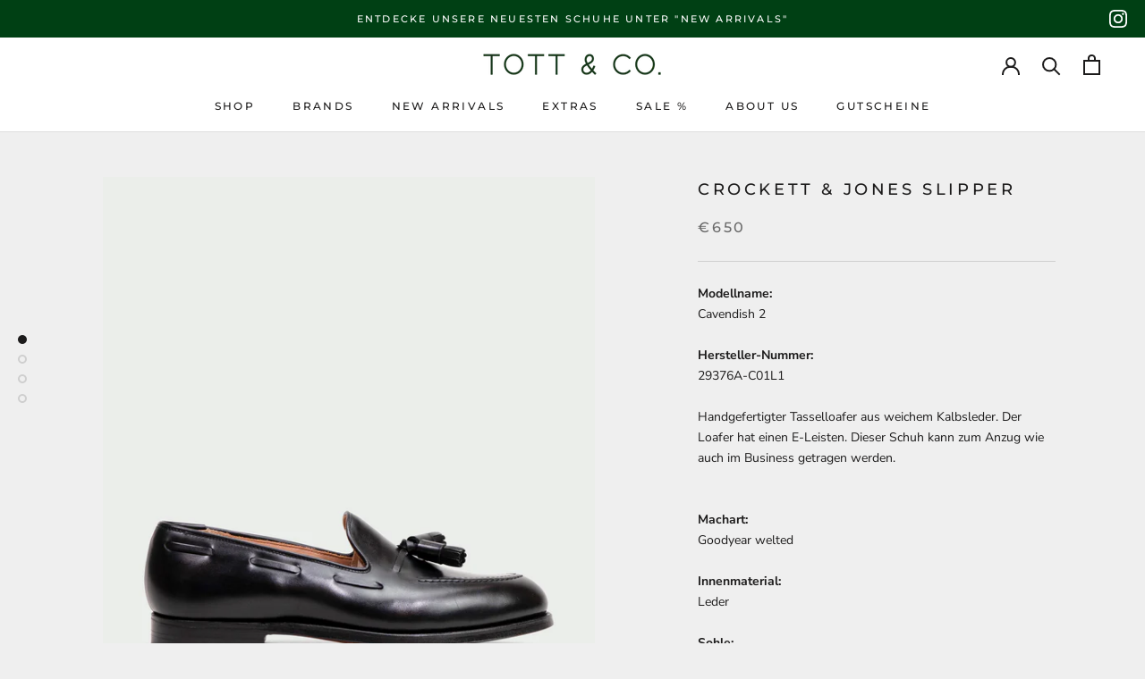

--- FILE ---
content_type: text/html; charset=utf-8
request_url: https://tott-schuhe.de/products/crockett-jones-slipper-2
body_size: 27884
content:
<!doctype html>

<html class="no-js" lang="de">
  <head>
    <meta charset="utf-8"> 
    <meta http-equiv="X-UA-Compatible" content="IE=edge,chrome=1">
    <meta name="viewport" content="width=device-width, initial-scale=1.0, height=device-height, minimum-scale=1.0, maximum-scale=1.0">
    <meta name="theme-color" content="">

    <title>
      Crockett &amp; Jones Slipper &ndash; Tott &amp; Co
    </title><meta name="description" content="Modellname: Cavendish 2Hersteller-Nummer: 29376A-C01L1Handgefertigter Tasselloafer aus weichem Kalbsleder. Der Loafer hat einen E-Leisten. Dieser Schuh kann zum Anzug wie auch im Business getragen werden.Machart:Goodyear weltedInnenmaterial:LederSohle:LedersohleObermaterial:GlattlederInnensohle:EchtlederGrößenhinweis:f"><link rel="canonical" href="https://tottundco.com/products/crockett-jones-slipper-2"><meta property="og:type" content="product">
  <meta property="og:title" content="Crockett &amp; Jones Slipper"><meta property="og:image" content="http://tott-schuhe.de/cdn/shop/files/900000000000002135000000000.jpg?v=1707849973">
    <meta property="og:image:secure_url" content="https://tott-schuhe.de/cdn/shop/files/900000000000002135000000000.jpg?v=1707849973">
    <meta property="og:image:width" content="3200">
    <meta property="og:image:height" content="4000"><meta property="product:price:amount" content="650,00">
  <meta property="product:price:currency" content="EUR"><meta property="og:description" content="Modellname: Cavendish 2Hersteller-Nummer: 29376A-C01L1Handgefertigter Tasselloafer aus weichem Kalbsleder. Der Loafer hat einen E-Leisten. Dieser Schuh kann zum Anzug wie auch im Business getragen werden.Machart:Goodyear weltedInnenmaterial:LederSohle:LedersohleObermaterial:GlattlederInnensohle:EchtlederGrößenhinweis:f"><meta property="og:url" content="https://tottundco.com/products/crockett-jones-slipper-2">
<meta property="og:site_name" content="Tott &amp; Co"><meta name="twitter:card" content="summary"><meta name="twitter:title" content="Crockett &amp; Jones Slipper">
  <meta name="twitter:description" content="Modellname: Cavendish 2Hersteller-Nummer: 29376A-C01L1Handgefertigter Tasselloafer aus weichem Kalbsleder. Der Loafer hat einen E-Leisten. Dieser Schuh kann zum Anzug wie auch im Business getragen werden.Machart:Goodyear weltedInnenmaterial:LederSohle:LedersohleObermaterial:GlattlederInnensohle:EchtlederGrößenhinweis:fallen größengerecht ausArtikelnummer: 120-00-57258Größentabelle: Hier geht es zu den Größentabellen:https://tottundco.com/pages/grossentabelle">
  <meta name="twitter:image" content="https://tott-schuhe.de/cdn/shop/files/900000000000002135000000000_600x600_crop_center.jpg?v=1707849973">
    <style>
  @font-face {
  font-family: Montserrat;
  font-weight: 500;
  font-style: normal;
  font-display: fallback;
  src: url("//tott-schuhe.de/cdn/fonts/montserrat/montserrat_n5.07ef3781d9c78c8b93c98419da7ad4fbeebb6635.woff2") format("woff2"),
       url("//tott-schuhe.de/cdn/fonts/montserrat/montserrat_n5.adf9b4bd8b0e4f55a0b203cdd84512667e0d5e4d.woff") format("woff");
}

  @font-face {
  font-family: "Nunito Sans";
  font-weight: 400;
  font-style: normal;
  font-display: fallback;
  src: url("//tott-schuhe.de/cdn/fonts/nunito_sans/nunitosans_n4.0276fe080df0ca4e6a22d9cb55aed3ed5ba6b1da.woff2") format("woff2"),
       url("//tott-schuhe.de/cdn/fonts/nunito_sans/nunitosans_n4.b4964bee2f5e7fd9c3826447e73afe2baad607b7.woff") format("woff");
}


  @font-face {
  font-family: "Nunito Sans";
  font-weight: 700;
  font-style: normal;
  font-display: fallback;
  src: url("//tott-schuhe.de/cdn/fonts/nunito_sans/nunitosans_n7.25d963ed46da26098ebeab731e90d8802d989fa5.woff2") format("woff2"),
       url("//tott-schuhe.de/cdn/fonts/nunito_sans/nunitosans_n7.d32e3219b3d2ec82285d3027bd673efc61a996c8.woff") format("woff");
}

  @font-face {
  font-family: "Nunito Sans";
  font-weight: 400;
  font-style: italic;
  font-display: fallback;
  src: url("//tott-schuhe.de/cdn/fonts/nunito_sans/nunitosans_i4.6e408730afac1484cf297c30b0e67c86d17fc586.woff2") format("woff2"),
       url("//tott-schuhe.de/cdn/fonts/nunito_sans/nunitosans_i4.c9b6dcbfa43622b39a5990002775a8381942ae38.woff") format("woff");
}

  @font-face {
  font-family: "Nunito Sans";
  font-weight: 700;
  font-style: italic;
  font-display: fallback;
  src: url("//tott-schuhe.de/cdn/fonts/nunito_sans/nunitosans_i7.8c1124729eec046a321e2424b2acf328c2c12139.woff2") format("woff2"),
       url("//tott-schuhe.de/cdn/fonts/nunito_sans/nunitosans_i7.af4cda04357273e0996d21184432bcb14651a64d.woff") format("woff");
}


  :root {
    --heading-font-family : Montserrat, sans-serif;
    --heading-font-weight : 500;
    --heading-font-style  : normal;

    --text-font-family : "Nunito Sans", sans-serif;
    --text-font-weight : 400;
    --text-font-style  : normal;

    --base-text-font-size   : 14px;
    --default-text-font-size: 14px;--background          : #efefef;
    --background-rgb      : 239, 239, 239;
    --light-background    : #ffffff;
    --light-background-rgb: 255, 255, 255;
    --heading-color       : #1c1b1b;
    --text-color          : #1c1b1b;
    --text-color-rgb      : 28, 27, 27;
    --text-color-light    : #6a6a6a;
    --text-color-light-rgb: 106, 106, 106;
    --link-color          : #6a6a6a;
    --link-color-rgb      : 106, 106, 106;
    --border-color        : #cfcfcf;
    --border-color-rgb    : 207, 207, 207;

    --button-background    : #004014;
    --button-background-rgb: 0, 64, 20;
    --button-text-color    : #ffffff;

    --header-background       : #ffffff;
    --header-heading-color    : #1c1b1b;
    --header-light-text-color : #6a6a6a;
    --header-border-color     : #dddddd;

    --footer-background    : #ffffff;
    --footer-text-color    : #6a6a6a;
    --footer-heading-color : #1c1b1b;
    --footer-border-color  : #e9e9e9;

    --navigation-background      : #1c1b1b;
    --navigation-background-rgb  : 28, 27, 27;
    --navigation-text-color      : #ffffff;
    --navigation-text-color-light: rgba(255, 255, 255, 0.5);
    --navigation-border-color    : rgba(255, 255, 255, 0.25);

    --newsletter-popup-background     : #1c1b1b;
    --newsletter-popup-text-color     : #ffffff;
    --newsletter-popup-text-color-rgb : 255, 255, 255;

    --secondary-elements-background       : #1c1b1b;
    --secondary-elements-background-rgb   : 28, 27, 27;
    --secondary-elements-text-color       : #ffffff;
    --secondary-elements-text-color-light : rgba(255, 255, 255, 0.5);
    --secondary-elements-border-color     : rgba(255, 255, 255, 0.25);

    --product-sale-price-color    : #f94c43;
    --product-sale-price-color-rgb: 249, 76, 67;

    /* Products */

    --horizontal-spacing-four-products-per-row: 60px;
        --horizontal-spacing-two-products-per-row : 60px;

    --vertical-spacing-four-products-per-row: 60px;
        --vertical-spacing-two-products-per-row : 75px;

    /* Animation */
    --drawer-transition-timing: cubic-bezier(0.645, 0.045, 0.355, 1);
    --header-base-height: 80px; /* We set a default for browsers that do not support CSS variables */

    /* Cursors */
    --cursor-zoom-in-svg    : url(//tott-schuhe.de/cdn/shop/t/3/assets/cursor-zoom-in.svg?v=170532930330058140181618524852);
    --cursor-zoom-in-2x-svg : url(//tott-schuhe.de/cdn/shop/t/3/assets/cursor-zoom-in-2x.svg?v=56685658183649387561618524852);
  }
</style>

<script>
  // IE11 does not have support for CSS variables, so we have to polyfill them
  if (!(((window || {}).CSS || {}).supports && window.CSS.supports('(--a: 0)'))) {
    const script = document.createElement('script');
    script.type = 'text/javascript';
    script.src = 'https://cdn.jsdelivr.net/npm/css-vars-ponyfill@2';
    script.onload = function() {
      cssVars({});
    };

    document.getElementsByTagName('head')[0].appendChild(script);
  }
</script>

    <script>window.performance && window.performance.mark && window.performance.mark('shopify.content_for_header.start');</script><meta id="shopify-digital-wallet" name="shopify-digital-wallet" content="/55474782401/digital_wallets/dialog">
<meta name="shopify-checkout-api-token" content="8ccff0b885730925f495056b612d2625">
<meta id="in-context-paypal-metadata" data-shop-id="55474782401" data-venmo-supported="false" data-environment="production" data-locale="de_DE" data-paypal-v4="true" data-currency="EUR">
<link rel="alternate" type="application/json+oembed" href="https://tottundco.com/products/crockett-jones-slipper-2.oembed">
<script async="async" src="/checkouts/internal/preloads.js?locale=de-DE"></script>
<script id="shopify-features" type="application/json">{"accessToken":"8ccff0b885730925f495056b612d2625","betas":["rich-media-storefront-analytics"],"domain":"tott-schuhe.de","predictiveSearch":true,"shopId":55474782401,"locale":"de"}</script>
<script>var Shopify = Shopify || {};
Shopify.shop = "tott-co.myshopify.com";
Shopify.locale = "de";
Shopify.currency = {"active":"EUR","rate":"1.0"};
Shopify.country = "DE";
Shopify.theme = {"name":"[Boost Commerce] Live theme with filter \u0026 search 1","id":122127286465,"schema_name":"Prestige","schema_version":"4.13.0","theme_store_id":null,"role":"main"};
Shopify.theme.handle = "null";
Shopify.theme.style = {"id":null,"handle":null};
Shopify.cdnHost = "tott-schuhe.de/cdn";
Shopify.routes = Shopify.routes || {};
Shopify.routes.root = "/";</script>
<script type="module">!function(o){(o.Shopify=o.Shopify||{}).modules=!0}(window);</script>
<script>!function(o){function n(){var o=[];function n(){o.push(Array.prototype.slice.apply(arguments))}return n.q=o,n}var t=o.Shopify=o.Shopify||{};t.loadFeatures=n(),t.autoloadFeatures=n()}(window);</script>
<script id="shop-js-analytics" type="application/json">{"pageType":"product"}</script>
<script defer="defer" async type="module" src="//tott-schuhe.de/cdn/shopifycloud/shop-js/modules/v2/client.init-shop-cart-sync_DIwzDt8_.de.esm.js"></script>
<script defer="defer" async type="module" src="//tott-schuhe.de/cdn/shopifycloud/shop-js/modules/v2/chunk.common_DK6FaseX.esm.js"></script>
<script defer="defer" async type="module" src="//tott-schuhe.de/cdn/shopifycloud/shop-js/modules/v2/chunk.modal_DJrdBHKE.esm.js"></script>
<script type="module">
  await import("//tott-schuhe.de/cdn/shopifycloud/shop-js/modules/v2/client.init-shop-cart-sync_DIwzDt8_.de.esm.js");
await import("//tott-schuhe.de/cdn/shopifycloud/shop-js/modules/v2/chunk.common_DK6FaseX.esm.js");
await import("//tott-schuhe.de/cdn/shopifycloud/shop-js/modules/v2/chunk.modal_DJrdBHKE.esm.js");

  window.Shopify.SignInWithShop?.initShopCartSync?.({"fedCMEnabled":true,"windoidEnabled":true});

</script>
<script>(function() {
  var isLoaded = false;
  function asyncLoad() {
    if (isLoaded) return;
    isLoaded = true;
    var urls = ["\/\/swymv3free-01.azureedge.net\/code\/swym-shopify.js?shop=tott-co.myshopify.com"];
    for (var i = 0; i < urls.length; i++) {
      var s = document.createElement('script');
      s.type = 'text/javascript';
      s.async = true;
      s.src = urls[i];
      var x = document.getElementsByTagName('script')[0];
      x.parentNode.insertBefore(s, x);
    }
  };
  if(window.attachEvent) {
    window.attachEvent('onload', asyncLoad);
  } else {
    window.addEventListener('load', asyncLoad, false);
  }
})();</script>
<script id="__st">var __st={"a":55474782401,"offset":3600,"reqid":"c736b7a1-93d6-4027-9995-a0680a14c0f4-1769694435","pageurl":"tott-schuhe.de\/products\/crockett-jones-slipper-2","u":"8f831c50d51c","p":"product","rtyp":"product","rid":8455971373321};</script>
<script>window.ShopifyPaypalV4VisibilityTracking = true;</script>
<script id="captcha-bootstrap">!function(){'use strict';const t='contact',e='account',n='new_comment',o=[[t,t],['blogs',n],['comments',n],[t,'customer']],c=[[e,'customer_login'],[e,'guest_login'],[e,'recover_customer_password'],[e,'create_customer']],r=t=>t.map((([t,e])=>`form[action*='/${t}']:not([data-nocaptcha='true']) input[name='form_type'][value='${e}']`)).join(','),a=t=>()=>t?[...document.querySelectorAll(t)].map((t=>t.form)):[];function s(){const t=[...o],e=r(t);return a(e)}const i='password',u='form_key',d=['recaptcha-v3-token','g-recaptcha-response','h-captcha-response',i],f=()=>{try{return window.sessionStorage}catch{return}},m='__shopify_v',_=t=>t.elements[u];function p(t,e,n=!1){try{const o=window.sessionStorage,c=JSON.parse(o.getItem(e)),{data:r}=function(t){const{data:e,action:n}=t;return t[m]||n?{data:e,action:n}:{data:t,action:n}}(c);for(const[e,n]of Object.entries(r))t.elements[e]&&(t.elements[e].value=n);n&&o.removeItem(e)}catch(o){console.error('form repopulation failed',{error:o})}}const l='form_type',E='cptcha';function T(t){t.dataset[E]=!0}const w=window,h=w.document,L='Shopify',v='ce_forms',y='captcha';let A=!1;((t,e)=>{const n=(g='f06e6c50-85a8-45c8-87d0-21a2b65856fe',I='https://cdn.shopify.com/shopifycloud/storefront-forms-hcaptcha/ce_storefront_forms_captcha_hcaptcha.v1.5.2.iife.js',D={infoText:'Durch hCaptcha geschützt',privacyText:'Datenschutz',termsText:'Allgemeine Geschäftsbedingungen'},(t,e,n)=>{const o=w[L][v],c=o.bindForm;if(c)return c(t,g,e,D).then(n);var r;o.q.push([[t,g,e,D],n]),r=I,A||(h.body.append(Object.assign(h.createElement('script'),{id:'captcha-provider',async:!0,src:r})),A=!0)});var g,I,D;w[L]=w[L]||{},w[L][v]=w[L][v]||{},w[L][v].q=[],w[L][y]=w[L][y]||{},w[L][y].protect=function(t,e){n(t,void 0,e),T(t)},Object.freeze(w[L][y]),function(t,e,n,w,h,L){const[v,y,A,g]=function(t,e,n){const i=e?o:[],u=t?c:[],d=[...i,...u],f=r(d),m=r(i),_=r(d.filter((([t,e])=>n.includes(e))));return[a(f),a(m),a(_),s()]}(w,h,L),I=t=>{const e=t.target;return e instanceof HTMLFormElement?e:e&&e.form},D=t=>v().includes(t);t.addEventListener('submit',(t=>{const e=I(t);if(!e)return;const n=D(e)&&!e.dataset.hcaptchaBound&&!e.dataset.recaptchaBound,o=_(e),c=g().includes(e)&&(!o||!o.value);(n||c)&&t.preventDefault(),c&&!n&&(function(t){try{if(!f())return;!function(t){const e=f();if(!e)return;const n=_(t);if(!n)return;const o=n.value;o&&e.removeItem(o)}(t);const e=Array.from(Array(32),(()=>Math.random().toString(36)[2])).join('');!function(t,e){_(t)||t.append(Object.assign(document.createElement('input'),{type:'hidden',name:u})),t.elements[u].value=e}(t,e),function(t,e){const n=f();if(!n)return;const o=[...t.querySelectorAll(`input[type='${i}']`)].map((({name:t})=>t)),c=[...d,...o],r={};for(const[a,s]of new FormData(t).entries())c.includes(a)||(r[a]=s);n.setItem(e,JSON.stringify({[m]:1,action:t.action,data:r}))}(t,e)}catch(e){console.error('failed to persist form',e)}}(e),e.submit())}));const S=(t,e)=>{t&&!t.dataset[E]&&(n(t,e.some((e=>e===t))),T(t))};for(const o of['focusin','change'])t.addEventListener(o,(t=>{const e=I(t);D(e)&&S(e,y())}));const B=e.get('form_key'),M=e.get(l),P=B&&M;t.addEventListener('DOMContentLoaded',(()=>{const t=y();if(P)for(const e of t)e.elements[l].value===M&&p(e,B);[...new Set([...A(),...v().filter((t=>'true'===t.dataset.shopifyCaptcha))])].forEach((e=>S(e,t)))}))}(h,new URLSearchParams(w.location.search),n,t,e,['guest_login'])})(!0,!0)}();</script>
<script integrity="sha256-4kQ18oKyAcykRKYeNunJcIwy7WH5gtpwJnB7kiuLZ1E=" data-source-attribution="shopify.loadfeatures" defer="defer" src="//tott-schuhe.de/cdn/shopifycloud/storefront/assets/storefront/load_feature-a0a9edcb.js" crossorigin="anonymous"></script>
<script data-source-attribution="shopify.dynamic_checkout.dynamic.init">var Shopify=Shopify||{};Shopify.PaymentButton=Shopify.PaymentButton||{isStorefrontPortableWallets:!0,init:function(){window.Shopify.PaymentButton.init=function(){};var t=document.createElement("script");t.src="https://tott-schuhe.de/cdn/shopifycloud/portable-wallets/latest/portable-wallets.de.js",t.type="module",document.head.appendChild(t)}};
</script>
<script data-source-attribution="shopify.dynamic_checkout.buyer_consent">
  function portableWalletsHideBuyerConsent(e){var t=document.getElementById("shopify-buyer-consent"),n=document.getElementById("shopify-subscription-policy-button");t&&n&&(t.classList.add("hidden"),t.setAttribute("aria-hidden","true"),n.removeEventListener("click",e))}function portableWalletsShowBuyerConsent(e){var t=document.getElementById("shopify-buyer-consent"),n=document.getElementById("shopify-subscription-policy-button");t&&n&&(t.classList.remove("hidden"),t.removeAttribute("aria-hidden"),n.addEventListener("click",e))}window.Shopify?.PaymentButton&&(window.Shopify.PaymentButton.hideBuyerConsent=portableWalletsHideBuyerConsent,window.Shopify.PaymentButton.showBuyerConsent=portableWalletsShowBuyerConsent);
</script>
<script data-source-attribution="shopify.dynamic_checkout.cart.bootstrap">document.addEventListener("DOMContentLoaded",(function(){function t(){return document.querySelector("shopify-accelerated-checkout-cart, shopify-accelerated-checkout")}if(t())Shopify.PaymentButton.init();else{new MutationObserver((function(e,n){t()&&(Shopify.PaymentButton.init(),n.disconnect())})).observe(document.body,{childList:!0,subtree:!0})}}));
</script>
<script id='scb4127' type='text/javascript' async='' src='https://tott-schuhe.de/cdn/shopifycloud/privacy-banner/storefront-banner.js'></script><link id="shopify-accelerated-checkout-styles" rel="stylesheet" media="screen" href="https://tott-schuhe.de/cdn/shopifycloud/portable-wallets/latest/accelerated-checkout-backwards-compat.css" crossorigin="anonymous">
<style id="shopify-accelerated-checkout-cart">
        #shopify-buyer-consent {
  margin-top: 1em;
  display: inline-block;
  width: 100%;
}

#shopify-buyer-consent.hidden {
  display: none;
}

#shopify-subscription-policy-button {
  background: none;
  border: none;
  padding: 0;
  text-decoration: underline;
  font-size: inherit;
  cursor: pointer;
}

#shopify-subscription-policy-button::before {
  box-shadow: none;
}

      </style>

<script>window.performance && window.performance.mark && window.performance.mark('shopify.content_for_header.end');</script>

    <link rel="stylesheet" href="//tott-schuhe.de/cdn/shop/t/3/assets/theme.css?v=48242508883978177951720436777">

    <script>// This allows to expose several variables to the global scope, to be used in scripts
      window.theme = {
        pageType: "product",
        moneyFormat: "€{{amount_with_comma_separator}}",
        moneyWithCurrencyFormat: "€{{amount_with_comma_separator}} EUR",
        productImageSize: "natural",
        searchMode: "product,article",
        showPageTransition: false,
        showElementStaggering: true,
        showImageZooming: true
      };

      window.routes = {
        rootUrl: "\/",
        rootUrlWithoutSlash: '',
        cartUrl: "\/cart",
        cartAddUrl: "\/cart\/add",
        cartChangeUrl: "\/cart\/change",
        searchUrl: "\/search",
        productRecommendationsUrl: "\/recommendations\/products"
      };

      window.languages = {
        cartAddNote: "Bestellnotiz hinzufügen",
        cartEditNote: "Bestellnotiz bearbeiten",
        productImageLoadingError: "Dieses Bild konnte nicht geladen werden. Bitte versuche die Seite neu zu laden.",
        productFormAddToCart: "In den Warenkorb",
        productFormUnavailable: "Nicht verfügbar",
        productFormSoldOut: "Ausverkauft",
        shippingEstimatorOneResult: "1 Option verfügbar:",
        shippingEstimatorMoreResults: "{{count}} Optionen verfügbar:",
        shippingEstimatorNoResults: "Es konnte kein Versand gefunden werden"
      };

      window.lazySizesConfig = {
        loadHidden: false,
        hFac: 0.5,
        expFactor: 2,
        ricTimeout: 150,
        lazyClass: 'Image--lazyLoad',
        loadingClass: 'Image--lazyLoading',
        loadedClass: 'Image--lazyLoaded'
      };

      document.documentElement.className = document.documentElement.className.replace('no-js', 'js');
      document.documentElement.style.setProperty('--window-height', window.innerHeight + 'px');

      // We do a quick detection of some features (we could use Modernizr but for so little...)
      (function() {
        document.documentElement.className += ((window.CSS && window.CSS.supports('(position: sticky) or (position: -webkit-sticky)')) ? ' supports-sticky' : ' no-supports-sticky');
        document.documentElement.className += (window.matchMedia('(-moz-touch-enabled: 1), (hover: none)')).matches ? ' no-supports-hover' : ' supports-hover';
      }());
    </script>

    <script src="//tott-schuhe.de/cdn/shop/t/3/assets/lazysizes.min.js?v=174358363404432586981618524758" async></script><script src="https://polyfill-fastly.net/v3/polyfill.min.js?unknown=polyfill&features=fetch,Element.prototype.closest,Element.prototype.remove,Element.prototype.classList,Array.prototype.includes,Array.prototype.fill,Object.assign,CustomEvent,IntersectionObserver,IntersectionObserverEntry,URL" defer></script>
    <script src="//tott-schuhe.de/cdn/shop/t/3/assets/libs.min.js?v=26178543184394469741618524760" defer></script>
    <script src="//tott-schuhe.de/cdn/shop/t/3/assets/theme.min.js?v=159976158040161064131618524768" defer></script>
    <script src="//tott-schuhe.de/cdn/shop/t/3/assets/custom.js?v=183944157590872491501618524757" defer></script>

    <script>
      (function () {
        window.onpageshow = function() {
          if (window.theme.showPageTransition) {
            var pageTransition = document.querySelector('.PageTransition');

            if (pageTransition) {
              pageTransition.style.visibility = 'visible';
              pageTransition.style.opacity = '0';
            }
          }

          // When the page is loaded from the cache, we have to reload the cart content
          document.documentElement.dispatchEvent(new CustomEvent('cart:refresh', {
            bubbles: true
          }));
        };
      })();
    </script>

    
  <script type="application/ld+json">
  {
    "@context": "http://schema.org",
    "@type": "Product",
    "offers": [{
          "@type": "Offer",
          "name": "Schwarz \/ 6",
          "availability":"https://schema.org/OutOfStock",
          "price": 650.0,
          "priceCurrency": "EUR",
          "priceValidUntil": "2026-02-08","sku": "120-00-57258","url": "/products/crockett-jones-slipper-2?variant=45051069661449"
        },
{
          "@type": "Offer",
          "name": "Schwarz \/ 7",
          "availability":"https://schema.org/InStock",
          "price": 650.0,
          "priceCurrency": "EUR",
          "priceValidUntil": "2026-02-08","sku": "120-00-57258","url": "/products/crockett-jones-slipper-2?variant=45051069694217"
        },
{
          "@type": "Offer",
          "name": "Schwarz \/ 7½",
          "availability":"https://schema.org/InStock",
          "price": 650.0,
          "priceCurrency": "EUR",
          "priceValidUntil": "2026-02-08","sku": "120-00-57258","url": "/products/crockett-jones-slipper-2?variant=45051069726985"
        },
{
          "@type": "Offer",
          "name": "Schwarz \/ 8",
          "availability":"https://schema.org/InStock",
          "price": 650.0,
          "priceCurrency": "EUR",
          "priceValidUntil": "2026-02-08","sku": "120-00-57258","url": "/products/crockett-jones-slipper-2?variant=45051069759753"
        },
{
          "@type": "Offer",
          "name": "Schwarz \/ 8½",
          "availability":"https://schema.org/InStock",
          "price": 650.0,
          "priceCurrency": "EUR",
          "priceValidUntil": "2026-02-08","sku": "120-00-57258","url": "/products/crockett-jones-slipper-2?variant=45051069792521"
        },
{
          "@type": "Offer",
          "name": "Schwarz \/ 9",
          "availability":"https://schema.org/InStock",
          "price": 650.0,
          "priceCurrency": "EUR",
          "priceValidUntil": "2026-02-08","sku": "120-00-57258","url": "/products/crockett-jones-slipper-2?variant=45051069825289"
        },
{
          "@type": "Offer",
          "name": "Schwarz \/ 9½",
          "availability":"https://schema.org/InStock",
          "price": 650.0,
          "priceCurrency": "EUR",
          "priceValidUntil": "2026-02-08","sku": "120-00-57258","url": "/products/crockett-jones-slipper-2?variant=45051069858057"
        },
{
          "@type": "Offer",
          "name": "Schwarz \/ 10",
          "availability":"https://schema.org/InStock",
          "price": 650.0,
          "priceCurrency": "EUR",
          "priceValidUntil": "2026-02-08","sku": "120-00-57258","url": "/products/crockett-jones-slipper-2?variant=45051069890825"
        },
{
          "@type": "Offer",
          "name": "Schwarz \/ 10½",
          "availability":"https://schema.org/OutOfStock",
          "price": 650.0,
          "priceCurrency": "EUR",
          "priceValidUntil": "2026-02-08","sku": "120-00-57258","url": "/products/crockett-jones-slipper-2?variant=45051069923593"
        },
{
          "@type": "Offer",
          "name": "Schwarz \/ 11",
          "availability":"https://schema.org/InStock",
          "price": 650.0,
          "priceCurrency": "EUR",
          "priceValidUntil": "2026-02-08","sku": "120-00-57258","url": "/products/crockett-jones-slipper-2?variant=45051069956361"
        },
{
          "@type": "Offer",
          "name": "Schwarz \/ 11½",
          "availability":"https://schema.org/InStock",
          "price": 650.0,
          "priceCurrency": "EUR",
          "priceValidUntil": "2026-02-08","sku": "120-00-57258","url": "/products/crockett-jones-slipper-2?variant=45051069989129"
        },
{
          "@type": "Offer",
          "name": "Schwarz \/ 12",
          "availability":"https://schema.org/InStock",
          "price": 650.0,
          "priceCurrency": "EUR",
          "priceValidUntil": "2026-02-08","sku": "120-00-57258","url": "/products/crockett-jones-slipper-2?variant=45051070021897"
        }
],
      "mpn": "4",
      "productId": "4",
    "brand": {
      "name": "Crockett \u0026 Jones"
    },
    "name": "Crockett \u0026 Jones Slipper",
    "description": "Modellname: Cavendish 2Hersteller-Nummer: 29376A-C01L1Handgefertigter Tasselloafer aus weichem Kalbsleder. Der Loafer hat einen E-Leisten. Dieser Schuh kann zum Anzug wie auch im Business getragen werden.Machart:Goodyear weltedInnenmaterial:LederSohle:LedersohleObermaterial:GlattlederInnensohle:EchtlederGrößenhinweis:fallen größengerecht ausArtikelnummer: 120-00-57258Größentabelle: Hier geht es zu den Größentabellen:https:\/\/tottundco.com\/pages\/grossentabelle",
    "category": "Slipper",
    "url": "/products/crockett-jones-slipper-2",
    "sku": "120-00-57258",
    "image": {
      "@type": "ImageObject",
      "url": "https://tott-schuhe.de/cdn/shop/files/900000000000002135000000000_1024x.jpg?v=1707849973",
      "image": "https://tott-schuhe.de/cdn/shop/files/900000000000002135000000000_1024x.jpg?v=1707849973",
      "name": "Crockett \u0026 Jones Slipper",
      "width": "1024",
      "height": "1024"
    }
  }
  </script>



  <script type="application/ld+json">
  {
    "@context": "http://schema.org",
    "@type": "BreadcrumbList",
  "itemListElement": [{
      "@type": "ListItem",
      "position": 1,
      "name": "Translation missing: de.general.breadcrumb.home",
      "item": "https://tottundco.com"
    },{
          "@type": "ListItem",
          "position": 2,
          "name": "Crockett \u0026 Jones Slipper",
          "item": "https://tottundco.com/products/crockett-jones-slipper-2"
        }]
  }
  </script>

  
<!--begin-boost-pfs-filter-css-->
  <link rel="preload stylesheet" href="//tott-schuhe.de/cdn/shop/t/3/assets/boost-pfs-instant-search.css?v=82219410477718393611618524869" as="style"><link href="//tott-schuhe.de/cdn/shop/t/3/assets/boost-pfs-custom.css?v=117110237701707647071618524875" rel="stylesheet" type="text/css" media="all" />
<style data-id="boost-pfs-style" type="text/css">
    .boost-pfs-filter-option-title-text {}

   .boost-pfs-filter-tree-v .boost-pfs-filter-option-title-text:before {}
    .boost-pfs-filter-tree-v .boost-pfs-filter-option.boost-pfs-filter-option-collapsed .boost-pfs-filter-option-title-text:before {}
    .boost-pfs-filter-tree-h .boost-pfs-filter-option-title-heading:before {
      border-right-color: ;
      border-bottom-color: ;
    }

    .boost-pfs-filter-option-content .boost-pfs-filter-option-item-list .boost-pfs-filter-option-item button,
    .boost-pfs-filter-option-content .boost-pfs-filter-option-item-list .boost-pfs-filter-option-item .boost-pfs-filter-button,
    .boost-pfs-filter-option-range-amount input,
    .boost-pfs-filter-tree-v .boost-pfs-filter-refine-by .boost-pfs-filter-refine-by-items .refine-by-item,
    .boost-pfs-filter-refine-by-wrapper-v .boost-pfs-filter-refine-by .boost-pfs-filter-refine-by-items .refine-by-item,
    .boost-pfs-filter-refine-by .boost-pfs-filter-option-title,
    .boost-pfs-filter-refine-by .boost-pfs-filter-refine-by-items .refine-by-item>a,
    .boost-pfs-filter-refine-by>span,
    .boost-pfs-filter-clear,
    .boost-pfs-filter-clear-all{}

    .boost-pfs-filter-option-multi-level-collections .boost-pfs-filter-option-multi-level-list .boost-pfs-filter-option-item .boost-pfs-filter-button-arrow .boost-pfs-arrow:before,
    .boost-pfs-filter-option-multi-level-tag .boost-pfs-filter-option-multi-level-list .boost-pfs-filter-option-item .boost-pfs-filter-button-arrow .boost-pfs-arrow:before {}

    .boost-pfs-filter-refine-by .boost-pfs-filter-refine-by-items .refine-by-item .boost-pfs-filter-clear:before,
    .boost-pfs-filter-refine-by .boost-pfs-filter-refine-by-items .refine-by-item .boost-pfs-filter-clear:after {
      background: ;
    }

    .boost-pfs-filter-tree-mobile-button button,
    .boost-pfs-filter-top-sorting-mobile button {}
    .boost-pfs-filter-top-sorting-mobile button>span:after {}
  </style>
<!--end-boost-pfs-filter-css-->


<link href="https://monorail-edge.shopifysvc.com" rel="dns-prefetch">
<script>(function(){if ("sendBeacon" in navigator && "performance" in window) {try {var session_token_from_headers = performance.getEntriesByType('navigation')[0].serverTiming.find(x => x.name == '_s').description;} catch {var session_token_from_headers = undefined;}var session_cookie_matches = document.cookie.match(/_shopify_s=([^;]*)/);var session_token_from_cookie = session_cookie_matches && session_cookie_matches.length === 2 ? session_cookie_matches[1] : "";var session_token = session_token_from_headers || session_token_from_cookie || "";function handle_abandonment_event(e) {var entries = performance.getEntries().filter(function(entry) {return /monorail-edge.shopifysvc.com/.test(entry.name);});if (!window.abandonment_tracked && entries.length === 0) {window.abandonment_tracked = true;var currentMs = Date.now();var navigation_start = performance.timing.navigationStart;var payload = {shop_id: 55474782401,url: window.location.href,navigation_start,duration: currentMs - navigation_start,session_token,page_type: "product"};window.navigator.sendBeacon("https://monorail-edge.shopifysvc.com/v1/produce", JSON.stringify({schema_id: "online_store_buyer_site_abandonment/1.1",payload: payload,metadata: {event_created_at_ms: currentMs,event_sent_at_ms: currentMs}}));}}window.addEventListener('pagehide', handle_abandonment_event);}}());</script>
<script id="web-pixels-manager-setup">(function e(e,d,r,n,o){if(void 0===o&&(o={}),!Boolean(null===(a=null===(i=window.Shopify)||void 0===i?void 0:i.analytics)||void 0===a?void 0:a.replayQueue)){var i,a;window.Shopify=window.Shopify||{};var t=window.Shopify;t.analytics=t.analytics||{};var s=t.analytics;s.replayQueue=[],s.publish=function(e,d,r){return s.replayQueue.push([e,d,r]),!0};try{self.performance.mark("wpm:start")}catch(e){}var l=function(){var e={modern:/Edge?\/(1{2}[4-9]|1[2-9]\d|[2-9]\d{2}|\d{4,})\.\d+(\.\d+|)|Firefox\/(1{2}[4-9]|1[2-9]\d|[2-9]\d{2}|\d{4,})\.\d+(\.\d+|)|Chrom(ium|e)\/(9{2}|\d{3,})\.\d+(\.\d+|)|(Maci|X1{2}).+ Version\/(15\.\d+|(1[6-9]|[2-9]\d|\d{3,})\.\d+)([,.]\d+|)( \(\w+\)|)( Mobile\/\w+|) Safari\/|Chrome.+OPR\/(9{2}|\d{3,})\.\d+\.\d+|(CPU[ +]OS|iPhone[ +]OS|CPU[ +]iPhone|CPU IPhone OS|CPU iPad OS)[ +]+(15[._]\d+|(1[6-9]|[2-9]\d|\d{3,})[._]\d+)([._]\d+|)|Android:?[ /-](13[3-9]|1[4-9]\d|[2-9]\d{2}|\d{4,})(\.\d+|)(\.\d+|)|Android.+Firefox\/(13[5-9]|1[4-9]\d|[2-9]\d{2}|\d{4,})\.\d+(\.\d+|)|Android.+Chrom(ium|e)\/(13[3-9]|1[4-9]\d|[2-9]\d{2}|\d{4,})\.\d+(\.\d+|)|SamsungBrowser\/([2-9]\d|\d{3,})\.\d+/,legacy:/Edge?\/(1[6-9]|[2-9]\d|\d{3,})\.\d+(\.\d+|)|Firefox\/(5[4-9]|[6-9]\d|\d{3,})\.\d+(\.\d+|)|Chrom(ium|e)\/(5[1-9]|[6-9]\d|\d{3,})\.\d+(\.\d+|)([\d.]+$|.*Safari\/(?![\d.]+ Edge\/[\d.]+$))|(Maci|X1{2}).+ Version\/(10\.\d+|(1[1-9]|[2-9]\d|\d{3,})\.\d+)([,.]\d+|)( \(\w+\)|)( Mobile\/\w+|) Safari\/|Chrome.+OPR\/(3[89]|[4-9]\d|\d{3,})\.\d+\.\d+|(CPU[ +]OS|iPhone[ +]OS|CPU[ +]iPhone|CPU IPhone OS|CPU iPad OS)[ +]+(10[._]\d+|(1[1-9]|[2-9]\d|\d{3,})[._]\d+)([._]\d+|)|Android:?[ /-](13[3-9]|1[4-9]\d|[2-9]\d{2}|\d{4,})(\.\d+|)(\.\d+|)|Mobile Safari.+OPR\/([89]\d|\d{3,})\.\d+\.\d+|Android.+Firefox\/(13[5-9]|1[4-9]\d|[2-9]\d{2}|\d{4,})\.\d+(\.\d+|)|Android.+Chrom(ium|e)\/(13[3-9]|1[4-9]\d|[2-9]\d{2}|\d{4,})\.\d+(\.\d+|)|Android.+(UC? ?Browser|UCWEB|U3)[ /]?(15\.([5-9]|\d{2,})|(1[6-9]|[2-9]\d|\d{3,})\.\d+)\.\d+|SamsungBrowser\/(5\.\d+|([6-9]|\d{2,})\.\d+)|Android.+MQ{2}Browser\/(14(\.(9|\d{2,})|)|(1[5-9]|[2-9]\d|\d{3,})(\.\d+|))(\.\d+|)|K[Aa][Ii]OS\/(3\.\d+|([4-9]|\d{2,})\.\d+)(\.\d+|)/},d=e.modern,r=e.legacy,n=navigator.userAgent;return n.match(d)?"modern":n.match(r)?"legacy":"unknown"}(),u="modern"===l?"modern":"legacy",c=(null!=n?n:{modern:"",legacy:""})[u],f=function(e){return[e.baseUrl,"/wpm","/b",e.hashVersion,"modern"===e.buildTarget?"m":"l",".js"].join("")}({baseUrl:d,hashVersion:r,buildTarget:u}),m=function(e){var d=e.version,r=e.bundleTarget,n=e.surface,o=e.pageUrl,i=e.monorailEndpoint;return{emit:function(e){var a=e.status,t=e.errorMsg,s=(new Date).getTime(),l=JSON.stringify({metadata:{event_sent_at_ms:s},events:[{schema_id:"web_pixels_manager_load/3.1",payload:{version:d,bundle_target:r,page_url:o,status:a,surface:n,error_msg:t},metadata:{event_created_at_ms:s}}]});if(!i)return console&&console.warn&&console.warn("[Web Pixels Manager] No Monorail endpoint provided, skipping logging."),!1;try{return self.navigator.sendBeacon.bind(self.navigator)(i,l)}catch(e){}var u=new XMLHttpRequest;try{return u.open("POST",i,!0),u.setRequestHeader("Content-Type","text/plain"),u.send(l),!0}catch(e){return console&&console.warn&&console.warn("[Web Pixels Manager] Got an unhandled error while logging to Monorail."),!1}}}}({version:r,bundleTarget:l,surface:e.surface,pageUrl:self.location.href,monorailEndpoint:e.monorailEndpoint});try{o.browserTarget=l,function(e){var d=e.src,r=e.async,n=void 0===r||r,o=e.onload,i=e.onerror,a=e.sri,t=e.scriptDataAttributes,s=void 0===t?{}:t,l=document.createElement("script"),u=document.querySelector("head"),c=document.querySelector("body");if(l.async=n,l.src=d,a&&(l.integrity=a,l.crossOrigin="anonymous"),s)for(var f in s)if(Object.prototype.hasOwnProperty.call(s,f))try{l.dataset[f]=s[f]}catch(e){}if(o&&l.addEventListener("load",o),i&&l.addEventListener("error",i),u)u.appendChild(l);else{if(!c)throw new Error("Did not find a head or body element to append the script");c.appendChild(l)}}({src:f,async:!0,onload:function(){if(!function(){var e,d;return Boolean(null===(d=null===(e=window.Shopify)||void 0===e?void 0:e.analytics)||void 0===d?void 0:d.initialized)}()){var d=window.webPixelsManager.init(e)||void 0;if(d){var r=window.Shopify.analytics;r.replayQueue.forEach((function(e){var r=e[0],n=e[1],o=e[2];d.publishCustomEvent(r,n,o)})),r.replayQueue=[],r.publish=d.publishCustomEvent,r.visitor=d.visitor,r.initialized=!0}}},onerror:function(){return m.emit({status:"failed",errorMsg:"".concat(f," has failed to load")})},sri:function(e){var d=/^sha384-[A-Za-z0-9+/=]+$/;return"string"==typeof e&&d.test(e)}(c)?c:"",scriptDataAttributes:o}),m.emit({status:"loading"})}catch(e){m.emit({status:"failed",errorMsg:(null==e?void 0:e.message)||"Unknown error"})}}})({shopId: 55474782401,storefrontBaseUrl: "https://tottundco.com",extensionsBaseUrl: "https://extensions.shopifycdn.com/cdn/shopifycloud/web-pixels-manager",monorailEndpoint: "https://monorail-edge.shopifysvc.com/unstable/produce_batch",surface: "storefront-renderer",enabledBetaFlags: ["2dca8a86"],webPixelsConfigList: [{"id":"shopify-app-pixel","configuration":"{}","eventPayloadVersion":"v1","runtimeContext":"STRICT","scriptVersion":"0450","apiClientId":"shopify-pixel","type":"APP","privacyPurposes":["ANALYTICS","MARKETING"]},{"id":"shopify-custom-pixel","eventPayloadVersion":"v1","runtimeContext":"LAX","scriptVersion":"0450","apiClientId":"shopify-pixel","type":"CUSTOM","privacyPurposes":["ANALYTICS","MARKETING"]}],isMerchantRequest: false,initData: {"shop":{"name":"Tott \u0026 Co","paymentSettings":{"currencyCode":"EUR"},"myshopifyDomain":"tott-co.myshopify.com","countryCode":"DE","storefrontUrl":"https:\/\/tottundco.com"},"customer":null,"cart":null,"checkout":null,"productVariants":[{"price":{"amount":650.0,"currencyCode":"EUR"},"product":{"title":"Crockett \u0026 Jones Slipper","vendor":"Crockett \u0026 Jones","id":"8455971373321","untranslatedTitle":"Crockett \u0026 Jones Slipper","url":"\/products\/crockett-jones-slipper-2","type":"Slipper"},"id":"45051069661449","image":{"src":"\/\/tott-schuhe.de\/cdn\/shop\/files\/900000000000002135000000000.jpg?v=1707849973"},"sku":"120-00-57258","title":"Schwarz \/ 6","untranslatedTitle":"Schwarz \/ 6"},{"price":{"amount":650.0,"currencyCode":"EUR"},"product":{"title":"Crockett \u0026 Jones Slipper","vendor":"Crockett \u0026 Jones","id":"8455971373321","untranslatedTitle":"Crockett \u0026 Jones Slipper","url":"\/products\/crockett-jones-slipper-2","type":"Slipper"},"id":"45051069694217","image":{"src":"\/\/tott-schuhe.de\/cdn\/shop\/files\/900000000000002135000000000.jpg?v=1707849973"},"sku":"120-00-57258","title":"Schwarz \/ 7","untranslatedTitle":"Schwarz \/ 7"},{"price":{"amount":650.0,"currencyCode":"EUR"},"product":{"title":"Crockett \u0026 Jones Slipper","vendor":"Crockett \u0026 Jones","id":"8455971373321","untranslatedTitle":"Crockett \u0026 Jones Slipper","url":"\/products\/crockett-jones-slipper-2","type":"Slipper"},"id":"45051069726985","image":{"src":"\/\/tott-schuhe.de\/cdn\/shop\/files\/900000000000002135000000000.jpg?v=1707849973"},"sku":"120-00-57258","title":"Schwarz \/ 7½","untranslatedTitle":"Schwarz \/ 7½"},{"price":{"amount":650.0,"currencyCode":"EUR"},"product":{"title":"Crockett \u0026 Jones Slipper","vendor":"Crockett \u0026 Jones","id":"8455971373321","untranslatedTitle":"Crockett \u0026 Jones Slipper","url":"\/products\/crockett-jones-slipper-2","type":"Slipper"},"id":"45051069759753","image":{"src":"\/\/tott-schuhe.de\/cdn\/shop\/files\/900000000000002135000000000.jpg?v=1707849973"},"sku":"120-00-57258","title":"Schwarz \/ 8","untranslatedTitle":"Schwarz \/ 8"},{"price":{"amount":650.0,"currencyCode":"EUR"},"product":{"title":"Crockett \u0026 Jones Slipper","vendor":"Crockett \u0026 Jones","id":"8455971373321","untranslatedTitle":"Crockett \u0026 Jones Slipper","url":"\/products\/crockett-jones-slipper-2","type":"Slipper"},"id":"45051069792521","image":{"src":"\/\/tott-schuhe.de\/cdn\/shop\/files\/900000000000002135000000000.jpg?v=1707849973"},"sku":"120-00-57258","title":"Schwarz \/ 8½","untranslatedTitle":"Schwarz \/ 8½"},{"price":{"amount":650.0,"currencyCode":"EUR"},"product":{"title":"Crockett \u0026 Jones Slipper","vendor":"Crockett \u0026 Jones","id":"8455971373321","untranslatedTitle":"Crockett \u0026 Jones Slipper","url":"\/products\/crockett-jones-slipper-2","type":"Slipper"},"id":"45051069825289","image":{"src":"\/\/tott-schuhe.de\/cdn\/shop\/files\/900000000000002135000000000.jpg?v=1707849973"},"sku":"120-00-57258","title":"Schwarz \/ 9","untranslatedTitle":"Schwarz \/ 9"},{"price":{"amount":650.0,"currencyCode":"EUR"},"product":{"title":"Crockett \u0026 Jones Slipper","vendor":"Crockett \u0026 Jones","id":"8455971373321","untranslatedTitle":"Crockett \u0026 Jones Slipper","url":"\/products\/crockett-jones-slipper-2","type":"Slipper"},"id":"45051069858057","image":{"src":"\/\/tott-schuhe.de\/cdn\/shop\/files\/900000000000002135000000000.jpg?v=1707849973"},"sku":"120-00-57258","title":"Schwarz \/ 9½","untranslatedTitle":"Schwarz \/ 9½"},{"price":{"amount":650.0,"currencyCode":"EUR"},"product":{"title":"Crockett \u0026 Jones Slipper","vendor":"Crockett \u0026 Jones","id":"8455971373321","untranslatedTitle":"Crockett \u0026 Jones Slipper","url":"\/products\/crockett-jones-slipper-2","type":"Slipper"},"id":"45051069890825","image":{"src":"\/\/tott-schuhe.de\/cdn\/shop\/files\/900000000000002135000000000.jpg?v=1707849973"},"sku":"120-00-57258","title":"Schwarz \/ 10","untranslatedTitle":"Schwarz \/ 10"},{"price":{"amount":650.0,"currencyCode":"EUR"},"product":{"title":"Crockett \u0026 Jones Slipper","vendor":"Crockett \u0026 Jones","id":"8455971373321","untranslatedTitle":"Crockett \u0026 Jones Slipper","url":"\/products\/crockett-jones-slipper-2","type":"Slipper"},"id":"45051069923593","image":{"src":"\/\/tott-schuhe.de\/cdn\/shop\/files\/900000000000002135000000000.jpg?v=1707849973"},"sku":"120-00-57258","title":"Schwarz \/ 10½","untranslatedTitle":"Schwarz \/ 10½"},{"price":{"amount":650.0,"currencyCode":"EUR"},"product":{"title":"Crockett \u0026 Jones Slipper","vendor":"Crockett \u0026 Jones","id":"8455971373321","untranslatedTitle":"Crockett \u0026 Jones Slipper","url":"\/products\/crockett-jones-slipper-2","type":"Slipper"},"id":"45051069956361","image":{"src":"\/\/tott-schuhe.de\/cdn\/shop\/files\/900000000000002135000000000.jpg?v=1707849973"},"sku":"120-00-57258","title":"Schwarz \/ 11","untranslatedTitle":"Schwarz \/ 11"},{"price":{"amount":650.0,"currencyCode":"EUR"},"product":{"title":"Crockett \u0026 Jones Slipper","vendor":"Crockett \u0026 Jones","id":"8455971373321","untranslatedTitle":"Crockett \u0026 Jones Slipper","url":"\/products\/crockett-jones-slipper-2","type":"Slipper"},"id":"45051069989129","image":{"src":"\/\/tott-schuhe.de\/cdn\/shop\/files\/900000000000002135000000000.jpg?v=1707849973"},"sku":"120-00-57258","title":"Schwarz \/ 11½","untranslatedTitle":"Schwarz \/ 11½"},{"price":{"amount":650.0,"currencyCode":"EUR"},"product":{"title":"Crockett \u0026 Jones Slipper","vendor":"Crockett \u0026 Jones","id":"8455971373321","untranslatedTitle":"Crockett \u0026 Jones Slipper","url":"\/products\/crockett-jones-slipper-2","type":"Slipper"},"id":"45051070021897","image":{"src":"\/\/tott-schuhe.de\/cdn\/shop\/files\/900000000000002135000000000.jpg?v=1707849973"},"sku":"120-00-57258","title":"Schwarz \/ 12","untranslatedTitle":"Schwarz \/ 12"}],"purchasingCompany":null},},"https://tott-schuhe.de/cdn","1d2a099fw23dfb22ep557258f5m7a2edbae",{"modern":"","legacy":""},{"shopId":"55474782401","storefrontBaseUrl":"https:\/\/tottundco.com","extensionBaseUrl":"https:\/\/extensions.shopifycdn.com\/cdn\/shopifycloud\/web-pixels-manager","surface":"storefront-renderer","enabledBetaFlags":"[\"2dca8a86\"]","isMerchantRequest":"false","hashVersion":"1d2a099fw23dfb22ep557258f5m7a2edbae","publish":"custom","events":"[[\"page_viewed\",{}],[\"product_viewed\",{\"productVariant\":{\"price\":{\"amount\":650.0,\"currencyCode\":\"EUR\"},\"product\":{\"title\":\"Crockett \u0026 Jones Slipper\",\"vendor\":\"Crockett \u0026 Jones\",\"id\":\"8455971373321\",\"untranslatedTitle\":\"Crockett \u0026 Jones Slipper\",\"url\":\"\/products\/crockett-jones-slipper-2\",\"type\":\"Slipper\"},\"id\":\"45051069694217\",\"image\":{\"src\":\"\/\/tott-schuhe.de\/cdn\/shop\/files\/900000000000002135000000000.jpg?v=1707849973\"},\"sku\":\"120-00-57258\",\"title\":\"Schwarz \/ 7\",\"untranslatedTitle\":\"Schwarz \/ 7\"}}]]"});</script><script>
  window.ShopifyAnalytics = window.ShopifyAnalytics || {};
  window.ShopifyAnalytics.meta = window.ShopifyAnalytics.meta || {};
  window.ShopifyAnalytics.meta.currency = 'EUR';
  var meta = {"product":{"id":8455971373321,"gid":"gid:\/\/shopify\/Product\/8455971373321","vendor":"Crockett \u0026 Jones","type":"Slipper","handle":"crockett-jones-slipper-2","variants":[{"id":45051069661449,"price":65000,"name":"Crockett \u0026 Jones Slipper - Schwarz \/ 6","public_title":"Schwarz \/ 6","sku":"120-00-57258"},{"id":45051069694217,"price":65000,"name":"Crockett \u0026 Jones Slipper - Schwarz \/ 7","public_title":"Schwarz \/ 7","sku":"120-00-57258"},{"id":45051069726985,"price":65000,"name":"Crockett \u0026 Jones Slipper - Schwarz \/ 7½","public_title":"Schwarz \/ 7½","sku":"120-00-57258"},{"id":45051069759753,"price":65000,"name":"Crockett \u0026 Jones Slipper - Schwarz \/ 8","public_title":"Schwarz \/ 8","sku":"120-00-57258"},{"id":45051069792521,"price":65000,"name":"Crockett \u0026 Jones Slipper - Schwarz \/ 8½","public_title":"Schwarz \/ 8½","sku":"120-00-57258"},{"id":45051069825289,"price":65000,"name":"Crockett \u0026 Jones Slipper - Schwarz \/ 9","public_title":"Schwarz \/ 9","sku":"120-00-57258"},{"id":45051069858057,"price":65000,"name":"Crockett \u0026 Jones Slipper - Schwarz \/ 9½","public_title":"Schwarz \/ 9½","sku":"120-00-57258"},{"id":45051069890825,"price":65000,"name":"Crockett \u0026 Jones Slipper - Schwarz \/ 10","public_title":"Schwarz \/ 10","sku":"120-00-57258"},{"id":45051069923593,"price":65000,"name":"Crockett \u0026 Jones Slipper - Schwarz \/ 10½","public_title":"Schwarz \/ 10½","sku":"120-00-57258"},{"id":45051069956361,"price":65000,"name":"Crockett \u0026 Jones Slipper - Schwarz \/ 11","public_title":"Schwarz \/ 11","sku":"120-00-57258"},{"id":45051069989129,"price":65000,"name":"Crockett \u0026 Jones Slipper - Schwarz \/ 11½","public_title":"Schwarz \/ 11½","sku":"120-00-57258"},{"id":45051070021897,"price":65000,"name":"Crockett \u0026 Jones Slipper - Schwarz \/ 12","public_title":"Schwarz \/ 12","sku":"120-00-57258"}],"remote":false},"page":{"pageType":"product","resourceType":"product","resourceId":8455971373321,"requestId":"c736b7a1-93d6-4027-9995-a0680a14c0f4-1769694435"}};
  for (var attr in meta) {
    window.ShopifyAnalytics.meta[attr] = meta[attr];
  }
</script>
<script class="analytics">
  (function () {
    var customDocumentWrite = function(content) {
      var jquery = null;

      if (window.jQuery) {
        jquery = window.jQuery;
      } else if (window.Checkout && window.Checkout.$) {
        jquery = window.Checkout.$;
      }

      if (jquery) {
        jquery('body').append(content);
      }
    };

    var hasLoggedConversion = function(token) {
      if (token) {
        return document.cookie.indexOf('loggedConversion=' + token) !== -1;
      }
      return false;
    }

    var setCookieIfConversion = function(token) {
      if (token) {
        var twoMonthsFromNow = new Date(Date.now());
        twoMonthsFromNow.setMonth(twoMonthsFromNow.getMonth() + 2);

        document.cookie = 'loggedConversion=' + token + '; expires=' + twoMonthsFromNow;
      }
    }

    var trekkie = window.ShopifyAnalytics.lib = window.trekkie = window.trekkie || [];
    if (trekkie.integrations) {
      return;
    }
    trekkie.methods = [
      'identify',
      'page',
      'ready',
      'track',
      'trackForm',
      'trackLink'
    ];
    trekkie.factory = function(method) {
      return function() {
        var args = Array.prototype.slice.call(arguments);
        args.unshift(method);
        trekkie.push(args);
        return trekkie;
      };
    };
    for (var i = 0; i < trekkie.methods.length; i++) {
      var key = trekkie.methods[i];
      trekkie[key] = trekkie.factory(key);
    }
    trekkie.load = function(config) {
      trekkie.config = config || {};
      trekkie.config.initialDocumentCookie = document.cookie;
      var first = document.getElementsByTagName('script')[0];
      var script = document.createElement('script');
      script.type = 'text/javascript';
      script.onerror = function(e) {
        var scriptFallback = document.createElement('script');
        scriptFallback.type = 'text/javascript';
        scriptFallback.onerror = function(error) {
                var Monorail = {
      produce: function produce(monorailDomain, schemaId, payload) {
        var currentMs = new Date().getTime();
        var event = {
          schema_id: schemaId,
          payload: payload,
          metadata: {
            event_created_at_ms: currentMs,
            event_sent_at_ms: currentMs
          }
        };
        return Monorail.sendRequest("https://" + monorailDomain + "/v1/produce", JSON.stringify(event));
      },
      sendRequest: function sendRequest(endpointUrl, payload) {
        // Try the sendBeacon API
        if (window && window.navigator && typeof window.navigator.sendBeacon === 'function' && typeof window.Blob === 'function' && !Monorail.isIos12()) {
          var blobData = new window.Blob([payload], {
            type: 'text/plain'
          });

          if (window.navigator.sendBeacon(endpointUrl, blobData)) {
            return true;
          } // sendBeacon was not successful

        } // XHR beacon

        var xhr = new XMLHttpRequest();

        try {
          xhr.open('POST', endpointUrl);
          xhr.setRequestHeader('Content-Type', 'text/plain');
          xhr.send(payload);
        } catch (e) {
          console.log(e);
        }

        return false;
      },
      isIos12: function isIos12() {
        return window.navigator.userAgent.lastIndexOf('iPhone; CPU iPhone OS 12_') !== -1 || window.navigator.userAgent.lastIndexOf('iPad; CPU OS 12_') !== -1;
      }
    };
    Monorail.produce('monorail-edge.shopifysvc.com',
      'trekkie_storefront_load_errors/1.1',
      {shop_id: 55474782401,
      theme_id: 122127286465,
      app_name: "storefront",
      context_url: window.location.href,
      source_url: "//tott-schuhe.de/cdn/s/trekkie.storefront.a804e9514e4efded663580eddd6991fcc12b5451.min.js"});

        };
        scriptFallback.async = true;
        scriptFallback.src = '//tott-schuhe.de/cdn/s/trekkie.storefront.a804e9514e4efded663580eddd6991fcc12b5451.min.js';
        first.parentNode.insertBefore(scriptFallback, first);
      };
      script.async = true;
      script.src = '//tott-schuhe.de/cdn/s/trekkie.storefront.a804e9514e4efded663580eddd6991fcc12b5451.min.js';
      first.parentNode.insertBefore(script, first);
    };
    trekkie.load(
      {"Trekkie":{"appName":"storefront","development":false,"defaultAttributes":{"shopId":55474782401,"isMerchantRequest":null,"themeId":122127286465,"themeCityHash":"8492834667674941563","contentLanguage":"de","currency":"EUR","eventMetadataId":"bc357302-66f5-4aa9-9872-28529576c0fe"},"isServerSideCookieWritingEnabled":true,"monorailRegion":"shop_domain","enabledBetaFlags":["65f19447","b5387b81"]},"Session Attribution":{},"S2S":{"facebookCapiEnabled":false,"source":"trekkie-storefront-renderer","apiClientId":580111}}
    );

    var loaded = false;
    trekkie.ready(function() {
      if (loaded) return;
      loaded = true;

      window.ShopifyAnalytics.lib = window.trekkie;

      var originalDocumentWrite = document.write;
      document.write = customDocumentWrite;
      try { window.ShopifyAnalytics.merchantGoogleAnalytics.call(this); } catch(error) {};
      document.write = originalDocumentWrite;

      window.ShopifyAnalytics.lib.page(null,{"pageType":"product","resourceType":"product","resourceId":8455971373321,"requestId":"c736b7a1-93d6-4027-9995-a0680a14c0f4-1769694435","shopifyEmitted":true});

      var match = window.location.pathname.match(/checkouts\/(.+)\/(thank_you|post_purchase)/)
      var token = match? match[1]: undefined;
      if (!hasLoggedConversion(token)) {
        setCookieIfConversion(token);
        window.ShopifyAnalytics.lib.track("Viewed Product",{"currency":"EUR","variantId":45051069661449,"productId":8455971373321,"productGid":"gid:\/\/shopify\/Product\/8455971373321","name":"Crockett \u0026 Jones Slipper - Schwarz \/ 6","price":"650.00","sku":"120-00-57258","brand":"Crockett \u0026 Jones","variant":"Schwarz \/ 6","category":"Slipper","nonInteraction":true,"remote":false},undefined,undefined,{"shopifyEmitted":true});
      window.ShopifyAnalytics.lib.track("monorail:\/\/trekkie_storefront_viewed_product\/1.1",{"currency":"EUR","variantId":45051069661449,"productId":8455971373321,"productGid":"gid:\/\/shopify\/Product\/8455971373321","name":"Crockett \u0026 Jones Slipper - Schwarz \/ 6","price":"650.00","sku":"120-00-57258","brand":"Crockett \u0026 Jones","variant":"Schwarz \/ 6","category":"Slipper","nonInteraction":true,"remote":false,"referer":"https:\/\/tott-schuhe.de\/products\/crockett-jones-slipper-2"});
      }
    });


        var eventsListenerScript = document.createElement('script');
        eventsListenerScript.async = true;
        eventsListenerScript.src = "//tott-schuhe.de/cdn/shopifycloud/storefront/assets/shop_events_listener-3da45d37.js";
        document.getElementsByTagName('head')[0].appendChild(eventsListenerScript);

})();</script>
<script
  defer
  src="https://tott-schuhe.de/cdn/shopifycloud/perf-kit/shopify-perf-kit-3.1.0.min.js"
  data-application="storefront-renderer"
  data-shop-id="55474782401"
  data-render-region="gcp-us-east1"
  data-page-type="product"
  data-theme-instance-id="122127286465"
  data-theme-name="Prestige"
  data-theme-version="4.13.0"
  data-monorail-region="shop_domain"
  data-resource-timing-sampling-rate="10"
  data-shs="true"
  data-shs-beacon="true"
  data-shs-export-with-fetch="true"
  data-shs-logs-sample-rate="1"
  data-shs-beacon-endpoint="https://tott-schuhe.de/api/collect"
></script>
</head><body class="prestige--v4 features--heading-small features--heading-uppercase features--show-button-transition features--show-image-zooming features--show-element-staggering  template-product">
    <a class="PageSkipLink u-visually-hidden" href="#main">Direkt zum Inhalt</a>
    <span class="LoadingBar"></span>
    <div class="PageOverlay"></div><div id="shopify-section-popup" class="shopify-section"></div>
    <div id="shopify-section-sidebar-menu" class="shopify-section"><section id="sidebar-menu" class="SidebarMenu Drawer Drawer--small Drawer--fromLeft" aria-hidden="true" data-section-id="sidebar-menu" data-section-type="sidebar-menu">
    <header class="Drawer__Header" data-drawer-animated-left>
      <button class="Drawer__Close Icon-Wrapper--clickable" data-action="close-drawer" data-drawer-id="sidebar-menu" aria-label="Menü schließen"><svg class="Icon Icon--close" role="presentation" viewBox="0 0 16 14">
      <path d="M15 0L1 14m14 0L1 0" stroke="currentColor" fill="none" fill-rule="evenodd"></path>
    </svg></button>
    </header>

    <div class="Drawer__Content">
      <div class="Drawer__Main" data-drawer-animated-left data-scrollable>
        <div class="Drawer__Container">
          <nav class="SidebarMenu__Nav SidebarMenu__Nav--primary" aria-label="Seitenleisten Menü"><div class="Collapsible"><button class="Collapsible__Button Heading u-h6" data-action="toggle-collapsible" aria-expanded="false">SHOP<span class="Collapsible__Plus"></span>
                  </button>

                  <div class="Collapsible__Inner">
                    <div class="Collapsible__Content"><div class="Collapsible"><a href="/collections/schuhe" class="Collapsible__Button Heading Text--subdued Link Link--primary u-h7">Alle Schuhe</a></div><div class="Collapsible"><a href="/collections/chelsea" class="Collapsible__Button Heading Text--subdued Link Link--primary u-h7">Chelsea</a></div><div class="Collapsible"><a href="/collections/schnurschuhe" class="Collapsible__Button Heading Text--subdued Link Link--primary u-h7">Schnürschuhe</a></div><div class="Collapsible"><a href="/collections/sneaker" class="Collapsible__Button Heading Text--subdued Link Link--primary u-h7">Sneaker</a></div><div class="Collapsible"><a href="/collections/slipper" class="Collapsible__Button Heading Text--subdued Link Link--primary u-h7">Slipper</a></div><div class="Collapsible"><a href="/collections/stiefeletten" class="Collapsible__Button Heading Text--subdued Link Link--primary u-h7">Stiefeletten</a></div></div>
                  </div></div><div class="Collapsible"><button class="Collapsible__Button Heading u-h6" data-action="toggle-collapsible" aria-expanded="false">BRANDS<span class="Collapsible__Plus"></span>
                  </button>

                  <div class="Collapsible__Inner">
                    <div class="Collapsible__Content"><div class="Collapsible"><a href="/collections/autry" class="Collapsible__Button Heading Text--subdued Link Link--primary u-h7">Autry</a></div><div class="Collapsible"><a href="/collections/back-70" class="Collapsible__Button Heading Text--subdued Link Link--primary u-h7">Back 70 </a></div><div class="Collapsible"><a href="/collections/berwick" class="Collapsible__Button Heading Text--subdued Link Link--primary u-h7">Berwick</a></div><div class="Collapsible"><a href="/collections/calce" class="Collapsible__Button Heading Text--subdued Link Link--primary u-h7">Calce</a></div><div class="Collapsible"><a href="/collections/crockett-jones" class="Collapsible__Button Heading Text--subdued Link Link--primary u-h7">Crockett &amp; Jones</a></div><div class="Collapsible"><a href="/collections/giorgio1958" class="Collapsible__Button Heading Text--subdued Link Link--primary u-h7">GioRgio 1958</a></div><div class="Collapsible"><a href="/collections/hogan" class="Collapsible__Button Heading Text--subdued Link Link--primary u-h7">Hogan</a></div><div class="Collapsible"><a href="/collections/lepori" class="Collapsible__Button Heading Text--subdued Link Link--primary u-h7">Lepori</a></div><div class="Collapsible"><a href="/collections/lorenzi-collection" class="Collapsible__Button Heading Text--subdued Link Link--primary u-h7">Lorenzi Collection</a></div><div class="Collapsible"><a href="/collections/madaf" class="Collapsible__Button Heading Text--subdued Link Link--primary u-h7">Madaf</a></div><div class="Collapsible"><a href="/collections/magnanni" class="Collapsible__Button Heading Text--subdued Link Link--primary u-h7">Magnanni</a></div><div class="Collapsible"><a href="/collections/nubikk" class="Collapsible__Button Heading Text--subdued Link Link--primary u-h7">Nubikk</a></div><div class="Collapsible"><a href="/collections/patrizio-dolci" class="Collapsible__Button Heading Text--subdued Link Link--primary u-h7">Patrizio Dolci</a></div><div class="Collapsible"><a href="/collections/premiata" class="Collapsible__Button Heading Text--subdued Link Link--primary u-h7">Premiata</a></div><div class="Collapsible"><a href="/collections/santoni" class="Collapsible__Button Heading Text--subdued Link Link--primary u-h7">Santoni</a></div><div class="Collapsible"><a href="/collections/ugg" class="Collapsible__Button Heading Text--subdued Link Link--primary u-h7">UGG</a></div><div class="Collapsible"><a href="/collections/williams-sons" class="Collapsible__Button Heading Text--subdued Link Link--primary u-h7">Williams &amp; Sons</a></div></div>
                  </div></div><div class="Collapsible"><a href="/collections/new-arrivals-1" class="Collapsible__Button Heading Link Link--primary u-h6">NEW ARRIVALS</a></div><div class="Collapsible"><button class="Collapsible__Button Heading u-h6" data-action="toggle-collapsible" aria-expanded="false">Extras<span class="Collapsible__Plus"></span>
                  </button>

                  <div class="Collapsible__Inner">
                    <div class="Collapsible__Content"><div class="Collapsible"><a href="/collections/gurtel" class="Collapsible__Button Heading Text--subdued Link Link--primary u-h7">Gürtel</a></div><div class="Collapsible"><a href="/collections/pflege" class="Collapsible__Button Heading Text--subdued Link Link--primary u-h7">Pflege</a></div></div>
                  </div></div><div class="Collapsible"><a href="/collections/sale-1" class="Collapsible__Button Heading Link Link--primary u-h6">SALE %</a></div><div class="Collapsible"><a href="/pages/uber-uns" class="Collapsible__Button Heading Link Link--primary u-h6">ABOUT US</a></div><div class="Collapsible"><a href="/collections/gutscheine" class="Collapsible__Button Heading Link Link--primary u-h6">GUTSCHEINE</a></div></nav><nav class="SidebarMenu__Nav SidebarMenu__Nav--secondary">
            <ul class="Linklist Linklist--spacingLoose"><li class="Linklist__Item">
                  <a href="/account" class="Text--subdued Link Link--primary">Account</a>
                </li></ul>
          </nav>
        </div>
      </div><aside class="Drawer__Footer" data-drawer-animated-bottom><ul class="SidebarMenu__Social HorizontalList HorizontalList--spacingFill">
    <li class="HorizontalList__Item">
      <a href="https://www.instagram.com/tottundco/" class="Link Link--primary" target="_blank" rel="noopener" aria-label="Instagram">
        <span class="Icon-Wrapper--clickable"><svg class="Icon Icon--instagram" role="presentation" viewBox="0 0 32 32">
      <path d="M15.994 2.886c4.273 0 4.775.019 6.464.095 1.562.07 2.406.33 2.971.552.749.292 1.283.635 1.841 1.194s.908 1.092 1.194 1.841c.216.565.483 1.41.552 2.971.076 1.689.095 2.19.095 6.464s-.019 4.775-.095 6.464c-.07 1.562-.33 2.406-.552 2.971-.292.749-.635 1.283-1.194 1.841s-1.092.908-1.841 1.194c-.565.216-1.41.483-2.971.552-1.689.076-2.19.095-6.464.095s-4.775-.019-6.464-.095c-1.562-.07-2.406-.33-2.971-.552-.749-.292-1.283-.635-1.841-1.194s-.908-1.092-1.194-1.841c-.216-.565-.483-1.41-.552-2.971-.076-1.689-.095-2.19-.095-6.464s.019-4.775.095-6.464c.07-1.562.33-2.406.552-2.971.292-.749.635-1.283 1.194-1.841s1.092-.908 1.841-1.194c.565-.216 1.41-.483 2.971-.552 1.689-.083 2.19-.095 6.464-.095zm0-2.883c-4.343 0-4.889.019-6.597.095-1.702.076-2.864.349-3.879.743-1.054.406-1.943.959-2.832 1.848S1.251 4.473.838 5.521C.444 6.537.171 7.699.095 9.407.019 11.109 0 11.655 0 15.997s.019 4.889.095 6.597c.076 1.702.349 2.864.743 3.886.406 1.054.959 1.943 1.848 2.832s1.784 1.435 2.832 1.848c1.016.394 2.178.667 3.886.743s2.248.095 6.597.095 4.889-.019 6.597-.095c1.702-.076 2.864-.349 3.886-.743 1.054-.406 1.943-.959 2.832-1.848s1.435-1.784 1.848-2.832c.394-1.016.667-2.178.743-3.886s.095-2.248.095-6.597-.019-4.889-.095-6.597c-.076-1.702-.349-2.864-.743-3.886-.406-1.054-.959-1.943-1.848-2.832S27.532 1.247 26.484.834C25.468.44 24.306.167 22.598.091c-1.714-.07-2.26-.089-6.603-.089zm0 7.778c-4.533 0-8.216 3.676-8.216 8.216s3.683 8.216 8.216 8.216 8.216-3.683 8.216-8.216-3.683-8.216-8.216-8.216zm0 13.549c-2.946 0-5.333-2.387-5.333-5.333s2.387-5.333 5.333-5.333 5.333 2.387 5.333 5.333-2.387 5.333-5.333 5.333zM26.451 7.457c0 1.059-.858 1.917-1.917 1.917s-1.917-.858-1.917-1.917c0-1.059.858-1.917 1.917-1.917s1.917.858 1.917 1.917z"></path>
    </svg></span>
      </a>
    </li>

    

  </ul>

</aside></div>
</section>

</div>
<div id="sidebar-cart" class="Drawer Drawer--fromRight" aria-hidden="true" data-section-id="cart" data-section-type="cart" data-section-settings='{
  "type": "drawer",
  "itemCount": 0,
  "drawer": true,
  "hasShippingEstimator": false
}'>
  <div class="Drawer__Header Drawer__Header--bordered Drawer__Container">
      <span class="Drawer__Title Heading u-h4">Warenkorb</span>

      <button class="Drawer__Close Icon-Wrapper--clickable" data-action="close-drawer" data-drawer-id="sidebar-cart" aria-label="Warenkorb schließen"><svg class="Icon Icon--close" role="presentation" viewBox="0 0 16 14">
      <path d="M15 0L1 14m14 0L1 0" stroke="currentColor" fill="none" fill-rule="evenodd"></path>
    </svg></button>
  </div>

  <form class="Cart Drawer__Content" action="/cart" method="POST" novalidate>
    <div class="Drawer__Main" data-scrollable><p class="Cart__Empty Heading u-h5">Dein Warenkorb ist leer</p></div></form>
</div>
<div class="PageContainer">
      <div id="shopify-section-announcement" class="shopify-section"><section id="section-announcement" data-section-id="announcement" data-section-type="announcement-bar">
      <div class="AnnouncementBar">
        <div class="AnnouncementBar__Wrapper">
          <p class="AnnouncementBar__Content Heading"><a href="/collections/new-arrivals-1">Entdecke unsere neuesten schuhe unter &quot;new arrivals&quot;</a></p>
          <a href="https://www.instagram.com/tottundco/" class="Link Link--primary announcement-socials" target="_blank" rel="noopener" aria-label="Instagram">
            <span class="Icon-Wrapper--clickable"><svg class="Icon Icon--instagram" role="presentation" viewBox="0 0 32 32">
      <path d="M15.994 2.886c4.273 0 4.775.019 6.464.095 1.562.07 2.406.33 2.971.552.749.292 1.283.635 1.841 1.194s.908 1.092 1.194 1.841c.216.565.483 1.41.552 2.971.076 1.689.095 2.19.095 6.464s-.019 4.775-.095 6.464c-.07 1.562-.33 2.406-.552 2.971-.292.749-.635 1.283-1.194 1.841s-1.092.908-1.841 1.194c-.565.216-1.41.483-2.971.552-1.689.076-2.19.095-6.464.095s-4.775-.019-6.464-.095c-1.562-.07-2.406-.33-2.971-.552-.749-.292-1.283-.635-1.841-1.194s-.908-1.092-1.194-1.841c-.216-.565-.483-1.41-.552-2.971-.076-1.689-.095-2.19-.095-6.464s.019-4.775.095-6.464c.07-1.562.33-2.406.552-2.971.292-.749.635-1.283 1.194-1.841s1.092-.908 1.841-1.194c.565-.216 1.41-.483 2.971-.552 1.689-.083 2.19-.095 6.464-.095zm0-2.883c-4.343 0-4.889.019-6.597.095-1.702.076-2.864.349-3.879.743-1.054.406-1.943.959-2.832 1.848S1.251 4.473.838 5.521C.444 6.537.171 7.699.095 9.407.019 11.109 0 11.655 0 15.997s.019 4.889.095 6.597c.076 1.702.349 2.864.743 3.886.406 1.054.959 1.943 1.848 2.832s1.784 1.435 2.832 1.848c1.016.394 2.178.667 3.886.743s2.248.095 6.597.095 4.889-.019 6.597-.095c1.702-.076 2.864-.349 3.886-.743 1.054-.406 1.943-.959 2.832-1.848s1.435-1.784 1.848-2.832c.394-1.016.667-2.178.743-3.886s.095-2.248.095-6.597-.019-4.889-.095-6.597c-.076-1.702-.349-2.864-.743-3.886-.406-1.054-.959-1.943-1.848-2.832S27.532 1.247 26.484.834C25.468.44 24.306.167 22.598.091c-1.714-.07-2.26-.089-6.603-.089zm0 7.778c-4.533 0-8.216 3.676-8.216 8.216s3.683 8.216 8.216 8.216 8.216-3.683 8.216-8.216-3.683-8.216-8.216-8.216zm0 13.549c-2.946 0-5.333-2.387-5.333-5.333s2.387-5.333 5.333-5.333 5.333 2.387 5.333 5.333-2.387 5.333-5.333 5.333zM26.451 7.457c0 1.059-.858 1.917-1.917 1.917s-1.917-.858-1.917-1.917c0-1.059.858-1.917 1.917-1.917s1.917.858 1.917 1.917z"></path>
    </svg></span>
          </a>
        </div>
      </div>
    </section>

    <style>
      #section-announcement {
        background: #004014;
        color: #ffffff;
      }
    </style>

    <script>
      document.documentElement.style.setProperty('--announcement-bar-height', document.getElementById('shopify-section-announcement').offsetHeight + 'px');
    </script></div>
      <div id="shopify-section-header" class="shopify-section shopify-section--header"><div id="Search" class="Search" aria-hidden="true">
  <div class="Search__Inner">
    <div class="Search__SearchBar">
      <form action="/search" name="GET" role="search" class="Search__Form">
        <div class="Search__InputIconWrapper">
          <span class="hidden-tablet-and-up"><svg class="Icon Icon--search" role="presentation" viewBox="0 0 18 17">
      <g transform="translate(1 1)" stroke="currentColor" fill="none" fill-rule="evenodd" stroke-linecap="square">
        <path d="M16 16l-5.0752-5.0752"></path>
        <circle cx="6.4" cy="6.4" r="6.4"></circle>
      </g>
    </svg></span>
          <span class="hidden-phone"><svg class="Icon Icon--search-desktop" role="presentation" viewBox="0 0 21 21">
      <g transform="translate(1 1)" stroke="currentColor" stroke-width="2" fill="none" fill-rule="evenodd" stroke-linecap="square">
        <path d="M18 18l-5.7096-5.7096"></path>
        <circle cx="7.2" cy="7.2" r="7.2"></circle>
      </g>
    </svg></span>
        </div>

        <input type="search" class="Search__Input Heading" name="q" autocomplete="off" autocorrect="off" autocapitalize="off" aria-label="Suche..." placeholder="Suche..." autofocus>
        <input type="hidden" name="type" value="product">
      </form>

      <button class="Search__Close Link Link--primary" data-action="close-search" aria-label="Schließen"><svg class="Icon Icon--close" role="presentation" viewBox="0 0 16 14">
      <path d="M15 0L1 14m14 0L1 0" stroke="currentColor" fill="none" fill-rule="evenodd"></path>
    </svg></button>
    </div>

    <div class="Search__Results" aria-hidden="true"><div class="PageLayout PageLayout--breakLap">
          <div class="PageLayout__Section"></div>
          <div class="PageLayout__Section PageLayout__Section--secondary"></div>
        </div></div>
  </div>
</div><header id="section-header"
        class="Header Header--center Header--initialized  Header--withIcons"
        data-section-id="header"
        data-section-type="header"
        data-section-settings='{
  "navigationStyle": "center",
  "hasTransparentHeader": false,
  "isSticky": true
}'
        role="banner">
  <div class="Header__Wrapper">
    <div class="Header__FlexItem Header__FlexItem--fill">
      <button class="Header__Icon Icon-Wrapper Icon-Wrapper--clickable hidden-desk" aria-expanded="false" data-action="open-drawer" data-drawer-id="sidebar-menu" aria-label="Menü öffnen">
        <span class="hidden-tablet-and-up"><svg class="Icon Icon--nav" role="presentation" viewBox="0 0 20 14">
      <path d="M0 14v-1h20v1H0zm0-7.5h20v1H0v-1zM0 0h20v1H0V0z" fill="currentColor"></path>
    </svg></span>
        <span class="hidden-phone"><svg class="Icon Icon--nav-desktop" role="presentation" viewBox="0 0 24 16">
      <path d="M0 15.985v-2h24v2H0zm0-9h24v2H0v-2zm0-7h24v2H0v-2z" fill="currentColor"></path>
    </svg></span>
      </button><nav class="Header__MainNav hidden-pocket hidden-lap" aria-label="Hauptmenü">
          <ul class="HorizontalList HorizontalList--spacingExtraLoose"><li class="HorizontalList__Item " aria-haspopup="true">
                <a href="/collections/all" class="Heading u-h6">SHOP</a><div class="DropdownMenu" aria-hidden="true">
                    <ul class="Linklist"><li class="Linklist__Item" >
                          <a href="/collections/schuhe" class="Link Link--secondary">Alle Schuhe </a></li><li class="Linklist__Item" >
                          <a href="/collections/chelsea" class="Link Link--secondary">Chelsea </a></li><li class="Linklist__Item" >
                          <a href="/collections/schnurschuhe" class="Link Link--secondary">Schnürschuhe </a></li><li class="Linklist__Item" >
                          <a href="/collections/sneaker" class="Link Link--secondary">Sneaker </a></li><li class="Linklist__Item" >
                          <a href="/collections/slipper" class="Link Link--secondary">Slipper </a></li><li class="Linklist__Item" >
                          <a href="/collections/stiefeletten" class="Link Link--secondary">Stiefeletten </a></li></ul>
                  </div></li><li class="HorizontalList__Item " aria-haspopup="true">
                <a href="/collections/all" class="Heading u-h6">BRANDS</a><div class="DropdownMenu" aria-hidden="true">
                    <ul class="Linklist"><li class="Linklist__Item" >
                          <a href="/collections/autry" class="Link Link--secondary">Autry </a></li><li class="Linklist__Item" >
                          <a href="/collections/back-70" class="Link Link--secondary">Back 70  </a></li><li class="Linklist__Item" >
                          <a href="/collections/berwick" class="Link Link--secondary">Berwick </a></li><li class="Linklist__Item" >
                          <a href="/collections/calce" class="Link Link--secondary">Calce </a></li><li class="Linklist__Item" >
                          <a href="/collections/crockett-jones" class="Link Link--secondary">Crockett &amp; Jones </a></li><li class="Linklist__Item" >
                          <a href="/collections/giorgio1958" class="Link Link--secondary">GioRgio 1958 </a></li><li class="Linklist__Item" >
                          <a href="/collections/hogan" class="Link Link--secondary">Hogan </a></li><li class="Linklist__Item" >
                          <a href="/collections/lepori" class="Link Link--secondary">Lepori </a></li><li class="Linklist__Item" >
                          <a href="/collections/lorenzi-collection" class="Link Link--secondary">Lorenzi Collection </a></li><li class="Linklist__Item" >
                          <a href="/collections/madaf" class="Link Link--secondary">Madaf </a></li><li class="Linklist__Item" >
                          <a href="/collections/magnanni" class="Link Link--secondary">Magnanni </a></li><li class="Linklist__Item" >
                          <a href="/collections/nubikk" class="Link Link--secondary">Nubikk </a></li><li class="Linklist__Item" >
                          <a href="/collections/patrizio-dolci" class="Link Link--secondary">Patrizio Dolci </a></li><li class="Linklist__Item" >
                          <a href="/collections/premiata" class="Link Link--secondary">Premiata </a></li><li class="Linklist__Item" >
                          <a href="/collections/santoni" class="Link Link--secondary">Santoni </a></li><li class="Linklist__Item" >
                          <a href="/collections/ugg" class="Link Link--secondary">UGG </a></li><li class="Linklist__Item" >
                          <a href="/collections/williams-sons" class="Link Link--secondary">Williams &amp; Sons </a></li></ul>
                  </div></li><li class="HorizontalList__Item " >
                <a href="/collections/new-arrivals-1" class="Heading u-h6">NEW ARRIVALS<span class="Header__LinkSpacer">NEW ARRIVALS</span></a></li><li class="HorizontalList__Item " aria-haspopup="true">
                <a href="/collections/extras" class="Heading u-h6">Extras</a><div class="DropdownMenu" aria-hidden="true">
                    <ul class="Linklist"><li class="Linklist__Item" >
                          <a href="/collections/gurtel" class="Link Link--secondary">Gürtel </a></li><li class="Linklist__Item" >
                          <a href="/collections/pflege" class="Link Link--secondary">Pflege </a></li></ul>
                  </div></li><li class="HorizontalList__Item " >
                <a href="/collections/sale-1" class="Heading u-h6">SALE %<span class="Header__LinkSpacer">SALE %</span></a></li><li class="HorizontalList__Item " >
                <a href="/pages/uber-uns" class="Heading u-h6">ABOUT US<span class="Header__LinkSpacer">ABOUT US</span></a></li><li class="HorizontalList__Item " >
                <a href="/collections/gutscheine" class="Heading u-h6">GUTSCHEINE<span class="Header__LinkSpacer">GUTSCHEINE</span></a></li></ul>
        </nav></div><div class="Header__FlexItem Header__FlexItem--logo"><div class="Header__Logo"><a href="/" class="Header__LogoLink"><img class="Header__LogoImage Header__LogoImage--primary"
               src="//tott-schuhe.de/cdn/shop/files/logo_tottundco1_200x.png?v=1628154081"
               srcset="//tott-schuhe.de/cdn/shop/files/logo_tottundco1_200x.png?v=1628154081 1x, //tott-schuhe.de/cdn/shop/files/logo_tottundco1_200x@2x.png?v=1628154081 2x"
               width="200"
               alt="Tott &amp; Co"></a></div></div>

    <div class="Header__FlexItem Header__FlexItem--fill"><a href="/account" class="Header__Icon Icon-Wrapper Icon-Wrapper--clickable hidden-phone"><svg class="Icon Icon--account" role="presentation" viewBox="0 0 20 20">
      <g transform="translate(1 1)" stroke="currentColor" stroke-width="2" fill="none" fill-rule="evenodd" stroke-linecap="square">
        <path d="M0 18c0-4.5188182 3.663-8.18181818 8.18181818-8.18181818h1.63636364C14.337 9.81818182 18 13.4811818 18 18"></path>
        <circle cx="9" cy="4.90909091" r="4.90909091"></circle>
      </g>
    </svg></a><a href="/search" class="Header__Icon Icon-Wrapper Icon-Wrapper--clickable " data-action="toggle-search" aria-label="Suche">
        <span class="hidden-tablet-and-up"><svg class="Icon Icon--search" role="presentation" viewBox="0 0 18 17">
      <g transform="translate(1 1)" stroke="currentColor" fill="none" fill-rule="evenodd" stroke-linecap="square">
        <path d="M16 16l-5.0752-5.0752"></path>
        <circle cx="6.4" cy="6.4" r="6.4"></circle>
      </g>
    </svg></span>
        <span class="hidden-phone"><svg class="Icon Icon--search-desktop" role="presentation" viewBox="0 0 21 21">
      <g transform="translate(1 1)" stroke="currentColor" stroke-width="2" fill="none" fill-rule="evenodd" stroke-linecap="square">
        <path d="M18 18l-5.7096-5.7096"></path>
        <circle cx="7.2" cy="7.2" r="7.2"></circle>
      </g>
    </svg></span>
      </a>

      <a href="/cart" class="Header__Icon Icon-Wrapper Icon-Wrapper--clickable " data-action="open-drawer" data-drawer-id="sidebar-cart" aria-expanded="false" aria-label="Warenkorb öffnen">
        <span class="hidden-tablet-and-up"><svg class="Icon Icon--cart" role="presentation" viewBox="0 0 17 20">
      <path d="M0 20V4.995l1 .006v.015l4-.002V4c0-2.484 1.274-4 3.5-4C10.518 0 12 1.48 12 4v1.012l5-.003v.985H1V19h15V6.005h1V20H0zM11 4.49C11 2.267 10.507 1 8.5 1 6.5 1 6 2.27 6 4.49V5l5-.002V4.49z" fill="currentColor"></path>
    </svg></span>
        <span class="hidden-phone"><svg class="Icon Icon--cart-desktop" role="presentation" viewBox="0 0 19 23">
      <path d="M0 22.985V5.995L2 6v.03l17-.014v16.968H0zm17-15H2v13h15v-13zm-5-2.882c0-2.04-.493-3.203-2.5-3.203-2 0-2.5 1.164-2.5 3.203v.912H5V4.647C5 1.19 7.274 0 9.5 0 11.517 0 14 1.354 14 4.647v1.368h-2v-.912z" fill="currentColor"></path>
    </svg></span>
        <span class="Header__CartDot "></span>
      </a>
    </div>
  </div>


</header>

<style>:root {
      --use-sticky-header: 1;
      --use-unsticky-header: 0;
    }

    .shopify-section--header {
      position: -webkit-sticky;
      position: sticky;
    }@media screen and (max-width: 640px) {
      .Header__LogoImage {
        max-width: 140px;
      }
    }:root {
      --header-is-not-transparent: 1;
      --header-is-transparent: 0;
    }</style>

<script>
  document.documentElement.style.setProperty('--header-height', document.getElementById('shopify-section-header').offsetHeight + 'px');
</script>

</div>

      <main id="main" role="main">
        <div id="shopify-section-product-template" class="shopify-section shopify-section--bordered"><section class="Product Product--medium" data-section-id="product-template" data-section-type="product" data-section-settings='{
  "enableHistoryState": true,
  "templateSuffix": null,
  "showInventoryQuantity": false,
  "showSku": false,
  "stackProductImages": true,
  "showThumbnails": false,
  "enableVideoLooping": false,
  "inventoryQuantityThreshold": 3,
  "showPriceInButton": false,
  "enableImageZoom": true,
  "showPaymentButton": false,
  "useAjaxCart": true
}'>
  <div class="Product__Wrapper"><div class="Product__Gallery Product__Gallery--stack Product__Gallery--withDots">
        <span id="ProductGallery" class="Anchor"></span><div class="Product__ActionList hidden-lap-and-up ">
            <div class="Product__ActionItem hidden-lap-and-up">
          <button class="RoundButton RoundButton--small RoundButton--flat" data-action="open-product-zoom"><svg class="Icon Icon--plus" role="presentation" viewBox="0 0 16 16">
      <g stroke="currentColor" fill="none" fill-rule="evenodd" stroke-linecap="square">
        <path d="M8,1 L8,15"></path>
        <path d="M1,8 L15,8"></path>
      </g>
    </svg></button>
        </div>
          </div><div class="Product__SlideshowNav Product__SlideshowNav--dots">
                <div class="Product__SlideshowNavScroller"><a href="#Media39163089420553" data-offset="-25" data-focus-on-click class="Product__SlideshowNavDot is-selected"></a><a href="#Media39163089813769" data-offset="-25" data-focus-on-click class="Product__SlideshowNavDot "></a><a href="#Media39163090272521" data-offset="-25" data-focus-on-click class="Product__SlideshowNavDot "></a><a href="#Media39163090534665" data-offset="-25" data-focus-on-click class="Product__SlideshowNavDot "></a></div>
              </div><div class="Product__Slideshow Product__Slideshow--zoomable Carousel" data-flickity-config='{
          "prevNextButtons": false,
          "pageDots": false,
          "adaptiveHeight": true,
          "watchCSS": true,
          "dragThreshold": 8,
          "initialIndex": 0,
          "arrowShape": {"x0": 20, "x1": 60, "y1": 40, "x2": 60, "y2": 35, "x3": 25}
        }'>
          <div id="Media39163089420553" tabindex="0" class="Product__SlideItem Product__SlideItem--image Carousel__Cell is-selected" data-media-type="image" data-media-id="39163089420553" data-media-position="1" data-image-media-position="0">
              <div class="AspectRatio AspectRatio--withFallback" style="padding-bottom: 125.0%; --aspect-ratio: 0.8;">
                

                <img class="Image--lazyLoad Image--fadeIn" data-src="//tott-schuhe.de/cdn/shop/files/900000000000002135000000000_{width}x.jpg?v=1707849973" data-widths="[200,400,600,700,800,900,1000,1200,1400,1600]" data-sizes="auto" data-expand="-100" alt="Crockett &amp; Jones Slipper" data-max-width="3200" data-max-height="4000" data-original-src="//tott-schuhe.de/cdn/shop/files/900000000000002135000000000.jpg?v=1707849973">
                <span class="Image__Loader"></span>

                <noscript>
                  <img src="//tott-schuhe.de/cdn/shop/files/900000000000002135000000000_800x.jpg?v=1707849973" alt="Crockett &amp; Jones Slipper">
                </noscript>
              </div>
            </div><div id="Media39163089813769" tabindex="0" class="Product__SlideItem Product__SlideItem--image Carousel__Cell " data-media-type="image" data-media-id="39163089813769" data-media-position="2" data-image-media-position="1">
              <div class="AspectRatio AspectRatio--withFallback" style="padding-bottom: 125.0%; --aspect-ratio: 0.8;">
                

                <img class="Image--lazyLoad Image--fadeIn" data-src="//tott-schuhe.de/cdn/shop/files/900000000000002135000000000-00010001121010002_{width}x.jpg?v=1707849975" data-widths="[200,400,600,700,800,900,1000,1200,1400,1600]" data-sizes="auto" data-expand="-100" alt="Crockett &amp; Jones Slipper" data-max-width="3200" data-max-height="4000" data-original-src="//tott-schuhe.de/cdn/shop/files/900000000000002135000000000-00010001121010002.jpg?v=1707849975">
                <span class="Image__Loader"></span>

                <noscript>
                  <img src="//tott-schuhe.de/cdn/shop/files/900000000000002135000000000-00010001121010002_800x.jpg?v=1707849975" alt="Crockett &amp; Jones Slipper">
                </noscript>
              </div>
            </div><div id="Media39163090272521" tabindex="0" class="Product__SlideItem Product__SlideItem--image Carousel__Cell " data-media-type="image" data-media-id="39163090272521" data-media-position="3" data-image-media-position="2">
              <div class="AspectRatio AspectRatio--withFallback" style="padding-bottom: 125.0%; --aspect-ratio: 0.8;">
                

                <img class="Image--lazyLoad Image--fadeIn" data-src="//tott-schuhe.de/cdn/shop/files/900000000000002135000000000-00010001121010003_{width}x.jpg?v=1707849978" data-widths="[200,400,600,700,800,900,1000,1200,1400,1600]" data-sizes="auto" data-expand="-100" alt="Crockett &amp; Jones Slipper" data-max-width="3200" data-max-height="4000" data-original-src="//tott-schuhe.de/cdn/shop/files/900000000000002135000000000-00010001121010003.jpg?v=1707849978">
                <span class="Image__Loader"></span>

                <noscript>
                  <img src="//tott-schuhe.de/cdn/shop/files/900000000000002135000000000-00010001121010003_800x.jpg?v=1707849978" alt="Crockett &amp; Jones Slipper">
                </noscript>
              </div>
            </div><div id="Media39163090534665" tabindex="0" class="Product__SlideItem Product__SlideItem--image Carousel__Cell " data-media-type="image" data-media-id="39163090534665" data-media-position="4" data-image-media-position="3">
              <div class="AspectRatio AspectRatio--withFallback" style="padding-bottom: 125.0%; --aspect-ratio: 0.8;">
                

                <img class="Image--lazyLoad Image--fadeIn" data-src="//tott-schuhe.de/cdn/shop/files/900000000000002135000000000-00010001121010004_{width}x.jpg?v=1707849980" data-widths="[200,400,600,700,800,900,1000,1200,1400,1600]" data-sizes="auto" data-expand="-100" alt="Crockett &amp; Jones Slipper" data-max-width="3200" data-max-height="4000" data-original-src="//tott-schuhe.de/cdn/shop/files/900000000000002135000000000-00010001121010004.jpg?v=1707849980">
                <span class="Image__Loader"></span>

                <noscript>
                  <img src="//tott-schuhe.de/cdn/shop/files/900000000000002135000000000-00010001121010004_800x.jpg?v=1707849980" alt="Crockett &amp; Jones Slipper">
                </noscript>
              </div>
            </div>
        </div><div class="Product__SlideshowMobileNav hidden-desk">
            <button class="Product__SlideshowNavArrow Product__SlideshowNavArrow--previous" type="button" data-direction="previous" aria-label="Zurück">
              <svg class="Icon Icon--media-arrow-left" role="presentation" viewBox="0 0 6 9">
      <path d="M5 8.5l-4-4 4-4" stroke="currentColor" fill="none" fill-rule="evenodd" stroke-linecap="square"></path>
    </svg>
            </button>

            <div class="flickity-page-dots"><button type="button" class="dot is-selected" data-index="0"></button><button type="button" class="dot " data-index="1"></button><button type="button" class="dot " data-index="2"></button><button type="button" class="dot " data-index="3"></button></div>

            <button class="Product__SlideshowNavArrow Product__SlideshowNavArrow--next" type="button" data-direction="next" aria-label="Vorwärts">
              <svg class="Icon Icon--media-arrow-right" role="presentation" viewBox="0 0 6 9">
      <path d="M1 8.5l4-4-4-4" stroke="currentColor" fill="none" fill-rule="evenodd" stroke-linecap="square"></path>
    </svg>
            </button>
          </div></div><div class="Product__InfoWrapper">
      <div class="Product__Info ">
        <div class="Container"><div class="ProductMeta"><h1 class="ProductMeta__Title Heading u-h2">Crockett & Jones Slipper</h1><div class="ProductMeta__PriceList Heading"><span class="ProductMeta__Price Price Text--subdued u-h4">€650</span></div>

    <div class="ProductMeta__UnitPriceMeasurement" style="display:none">
      <div class="UnitPriceMeasurement Heading u-h6 Text--subdued">
        <span class="UnitPriceMeasurement__Price"></span>
        <span class="UnitPriceMeasurement__Separator">/ </span><span class="UnitPriceMeasurement__ReferenceValue"></span><span class="UnitPriceMeasurement__ReferenceUnit"></span>
      </div>
    </div><div class="ProductMeta__Description">
      <div class="Rte"><strong>Modellname: </strong><br>Cavendish 2<br><br><strong>Hersteller-Nummer: </strong><br>29376A-C01L1<br><br><div>Handgefertigter Tasselloafer aus weichem Kalbsleder. Der Loafer hat einen E-Leisten. Dieser Schuh kann zum Anzug wie auch im Business getragen werden.</div><br><br><strong>Machart:</strong><br>Goodyear welted<br><br><strong>Innenmaterial:</strong><br>Leder<br><br><strong>Sohle:</strong><br>Ledersohle<br><br><strong>Obermaterial:</strong><br>Glattleder<br><br><strong>Innensohle:</strong><br>Echtleder<br><br><strong>Größenhinweis:</strong><br>fallen größengerecht aus<br><br><strong>Artikelnummer: </strong><br>120-00-57258<br><br><strong>Größentabelle: </strong><br>Hier geht es zu den Größentabellen:<br><a href="https://tottundco.com/pages/grossentabelle" target="_blank">https://tottundco.com/pages/grossentabelle</a>
      </div></div></div><form method="post" action="/cart/add" id="product_form_8455971373321" accept-charset="UTF-8" class="ProductForm" enctype="multipart/form-data"><input type="hidden" name="form_type" value="product" /><input type="hidden" name="utf8" value="✓" /><div class="ProductForm__Variants"><div class="ProductForm__Option ProductForm__Option--labelled"><span class="ProductForm__Label">
              Color:

              
</span><ul class="SizeSwatchList HorizontalList HorizontalList--spacingTight"><li class="HorizontalList__Item">
                  <input id="option-product-template-0-0" class="SizeSwatch__Radio" type="radio" name="option-0" value="Schwarz" checked="checked" data-option-position="1">
                  <label for="option-product-template-0-0" class="SizeSwatch">Schwarz</label>
                </li></ul></div><div class="ProductForm__Option ProductForm__Option--labelled"><span class="ProductForm__Label">
              Size:

              
</span><ul class="SizeSwatchList HorizontalList HorizontalList--spacingTight"><li class="HorizontalList__Item">
                  <input id="option-product-template-1-0" class="SizeSwatch__Radio" type="radio" name="option-1" value="6"  data-option-position="2">
                  <label for="option-product-template-1-0" class="SizeSwatch">6</label>
                </li><li class="HorizontalList__Item">
                  <input id="option-product-template-1-1" class="SizeSwatch__Radio" type="radio" name="option-1" value="7" checked="checked" data-option-position="2">
                  <label for="option-product-template-1-1" class="SizeSwatch">7</label>
                </li><li class="HorizontalList__Item">
                  <input id="option-product-template-1-2" class="SizeSwatch__Radio" type="radio" name="option-1" value="7½"  data-option-position="2">
                  <label for="option-product-template-1-2" class="SizeSwatch">7½</label>
                </li><li class="HorizontalList__Item">
                  <input id="option-product-template-1-3" class="SizeSwatch__Radio" type="radio" name="option-1" value="8"  data-option-position="2">
                  <label for="option-product-template-1-3" class="SizeSwatch">8</label>
                </li><li class="HorizontalList__Item">
                  <input id="option-product-template-1-4" class="SizeSwatch__Radio" type="radio" name="option-1" value="8½"  data-option-position="2">
                  <label for="option-product-template-1-4" class="SizeSwatch">8½</label>
                </li><li class="HorizontalList__Item">
                  <input id="option-product-template-1-5" class="SizeSwatch__Radio" type="radio" name="option-1" value="9"  data-option-position="2">
                  <label for="option-product-template-1-5" class="SizeSwatch">9</label>
                </li><li class="HorizontalList__Item">
                  <input id="option-product-template-1-6" class="SizeSwatch__Radio" type="radio" name="option-1" value="9½"  data-option-position="2">
                  <label for="option-product-template-1-6" class="SizeSwatch">9½</label>
                </li><li class="HorizontalList__Item">
                  <input id="option-product-template-1-7" class="SizeSwatch__Radio" type="radio" name="option-1" value="10"  data-option-position="2">
                  <label for="option-product-template-1-7" class="SizeSwatch">10</label>
                </li><li class="HorizontalList__Item">
                  <input id="option-product-template-1-8" class="SizeSwatch__Radio" type="radio" name="option-1" value="10½"  data-option-position="2">
                  <label for="option-product-template-1-8" class="SizeSwatch">10½</label>
                </li><li class="HorizontalList__Item">
                  <input id="option-product-template-1-9" class="SizeSwatch__Radio" type="radio" name="option-1" value="11"  data-option-position="2">
                  <label for="option-product-template-1-9" class="SizeSwatch">11</label>
                </li><li class="HorizontalList__Item">
                  <input id="option-product-template-1-10" class="SizeSwatch__Radio" type="radio" name="option-1" value="11½"  data-option-position="2">
                  <label for="option-product-template-1-10" class="SizeSwatch">11½</label>
                </li><li class="HorizontalList__Item">
                  <input id="option-product-template-1-11" class="SizeSwatch__Radio" type="radio" name="option-1" value="12"  data-option-position="2">
                  <label for="option-product-template-1-11" class="SizeSwatch">12</label>
                </li></ul></div><div class="no-js ProductForm__Option">
        <div class="Select Select--primary"><svg class="Icon Icon--select-arrow" role="presentation" viewBox="0 0 19 12">
      <polyline fill="none" stroke="currentColor" points="17 2 9.5 10 2 2" fill-rule="evenodd" stroke-width="2" stroke-linecap="square"></polyline>
    </svg><select id="product-select-8455971373321" name="id" title="Variant"><option  disabled="disabled" value="45051069661449" data-sku="120-00-57258">Schwarz / 6 - €650,00</option><option selected="selected"  value="45051069694217" data-sku="120-00-57258">Schwarz / 7 - €650,00</option><option   value="45051069726985" data-sku="120-00-57258">Schwarz / 7½ - €650,00</option><option   value="45051069759753" data-sku="120-00-57258">Schwarz / 8 - €650,00</option><option   value="45051069792521" data-sku="120-00-57258">Schwarz / 8½ - €650,00</option><option   value="45051069825289" data-sku="120-00-57258">Schwarz / 9 - €650,00</option><option   value="45051069858057" data-sku="120-00-57258">Schwarz / 9½ - €650,00</option><option   value="45051069890825" data-sku="120-00-57258">Schwarz / 10 - €650,00</option><option  disabled="disabled" value="45051069923593" data-sku="120-00-57258">Schwarz / 10½ - €650,00</option><option   value="45051069956361" data-sku="120-00-57258">Schwarz / 11 - €650,00</option><option   value="45051069989129" data-sku="120-00-57258">Schwarz / 11½ - €650,00</option><option   value="45051070021897" data-sku="120-00-57258">Schwarz / 12 - €650,00</option></select>
        </div>
      </div><span class="ProductForm__Label">Menge:</span><div class="ProductForm__QuantitySelector">
        <div class="QuantitySelector QuantitySelector--large"><span class="QuantitySelector__Button Link Link--secondary" data-action="decrease-quantity"><svg class="Icon Icon--minus" role="presentation" viewBox="0 0 16 2">
      <path d="M1,1 L15,1" stroke="currentColor" fill="none" fill-rule="evenodd" stroke-linecap="square"></path>
    </svg></span>
          <input type="text" class="QuantitySelector__CurrentQuantity" pattern="[0-9]*" name="quantity" value="1" aria-label="Menge">
          <span class="QuantitySelector__Button Link Link--secondary" data-action="increase-quantity"><svg class="Icon Icon--plus" role="presentation" viewBox="0 0 16 16">
      <g stroke="currentColor" fill="none" fill-rule="evenodd" stroke-linecap="square">
        <path d="M8,1 L8,15"></path>
        <path d="M1,8 L15,8"></path>
      </g>
    </svg></span>
        </div>
      </div></div><button type="submit" data-use-primary-button="true" class="ProductForm__AddToCart Button Button--primary Button--full" data-action="add-to-cart"><span>In den Warenkorb</span></button><input type="hidden" name="product-id" value="8455971373321" /><input type="hidden" name="section-id" value="product-template" /></form><div class="Product__OffScreen"></div>



<script type="application/json" data-product-json>
  {
    "product": {"id":8455971373321,"title":"Crockett \u0026 Jones Slipper","handle":"crockett-jones-slipper-2","description":"\u003cstrong\u003eModellname: \u003c\/strong\u003e\u003cbr\u003eCavendish 2\u003cbr\u003e\u003cbr\u003e\u003cstrong\u003eHersteller-Nummer: \u003c\/strong\u003e\u003cbr\u003e29376A-C01L1\u003cbr\u003e\u003cbr\u003e\u003cdiv\u003eHandgefertigter Tasselloafer aus weichem Kalbsleder. Der Loafer hat einen E-Leisten. Dieser Schuh kann zum Anzug wie auch im Business getragen werden.\u003c\/div\u003e\u003cbr\u003e\u003cbr\u003e\u003cstrong\u003eMachart:\u003c\/strong\u003e\u003cbr\u003eGoodyear welted\u003cbr\u003e\u003cbr\u003e\u003cstrong\u003eInnenmaterial:\u003c\/strong\u003e\u003cbr\u003eLeder\u003cbr\u003e\u003cbr\u003e\u003cstrong\u003eSohle:\u003c\/strong\u003e\u003cbr\u003eLedersohle\u003cbr\u003e\u003cbr\u003e\u003cstrong\u003eObermaterial:\u003c\/strong\u003e\u003cbr\u003eGlattleder\u003cbr\u003e\u003cbr\u003e\u003cstrong\u003eInnensohle:\u003c\/strong\u003e\u003cbr\u003eEchtleder\u003cbr\u003e\u003cbr\u003e\u003cstrong\u003eGrößenhinweis:\u003c\/strong\u003e\u003cbr\u003efallen größengerecht aus\u003cbr\u003e\u003cbr\u003e\u003cstrong\u003eArtikelnummer: \u003c\/strong\u003e\u003cbr\u003e120-00-57258\u003cbr\u003e\u003cbr\u003e\u003cstrong\u003eGrößentabelle: \u003c\/strong\u003e\u003cbr\u003eHier geht es zu den Größentabellen:\u003cbr\u003e\u003ca href=\"https:\/\/tottundco.com\/pages\/grossentabelle\" target=\"_blank\"\u003ehttps:\/\/tottundco.com\/pages\/grossentabelle\u003c\/a\u003e","published_at":"2024-02-13T19:46:09+01:00","created_at":"2024-02-13T19:46:09+01:00","vendor":"Crockett \u0026 Jones","type":"Slipper","tags":["Crockett \u0026 Jones","Slipper"],"price":65000,"price_min":65000,"price_max":65000,"available":true,"price_varies":false,"compare_at_price":0,"compare_at_price_min":0,"compare_at_price_max":0,"compare_at_price_varies":false,"variants":[{"id":45051069661449,"title":"Schwarz \/ 6","option1":"Schwarz","option2":"6","option3":null,"sku":"120-00-57258","requires_shipping":true,"taxable":true,"featured_image":null,"available":false,"name":"Crockett \u0026 Jones Slipper - Schwarz \/ 6","public_title":"Schwarz \/ 6","options":["Schwarz","6"],"price":65000,"weight":0,"compare_at_price":0,"inventory_management":"shopify","barcode":"2","requires_selling_plan":false,"selling_plan_allocations":[]},{"id":45051069694217,"title":"Schwarz \/ 7","option1":"Schwarz","option2":"7","option3":null,"sku":"120-00-57258","requires_shipping":true,"taxable":true,"featured_image":null,"available":true,"name":"Crockett \u0026 Jones Slipper - Schwarz \/ 7","public_title":"Schwarz \/ 7","options":["Schwarz","7"],"price":65000,"weight":0,"compare_at_price":0,"inventory_management":"shopify","barcode":"4","requires_selling_plan":false,"selling_plan_allocations":[]},{"id":45051069726985,"title":"Schwarz \/ 7½","option1":"Schwarz","option2":"7½","option3":null,"sku":"120-00-57258","requires_shipping":true,"taxable":true,"featured_image":null,"available":true,"name":"Crockett \u0026 Jones Slipper - Schwarz \/ 7½","public_title":"Schwarz \/ 7½","options":["Schwarz","7½"],"price":65000,"weight":0,"compare_at_price":0,"inventory_management":"shopify","barcode":"5","requires_selling_plan":false,"selling_plan_allocations":[]},{"id":45051069759753,"title":"Schwarz \/ 8","option1":"Schwarz","option2":"8","option3":null,"sku":"120-00-57258","requires_shipping":true,"taxable":true,"featured_image":null,"available":true,"name":"Crockett \u0026 Jones Slipper - Schwarz \/ 8","public_title":"Schwarz \/ 8","options":["Schwarz","8"],"price":65000,"weight":0,"compare_at_price":0,"inventory_management":"shopify","barcode":"6","requires_selling_plan":false,"selling_plan_allocations":[]},{"id":45051069792521,"title":"Schwarz \/ 8½","option1":"Schwarz","option2":"8½","option3":null,"sku":"120-00-57258","requires_shipping":true,"taxable":true,"featured_image":null,"available":true,"name":"Crockett \u0026 Jones Slipper - Schwarz \/ 8½","public_title":"Schwarz \/ 8½","options":["Schwarz","8½"],"price":65000,"weight":0,"compare_at_price":0,"inventory_management":"shopify","barcode":"7","requires_selling_plan":false,"selling_plan_allocations":[]},{"id":45051069825289,"title":"Schwarz \/ 9","option1":"Schwarz","option2":"9","option3":null,"sku":"120-00-57258","requires_shipping":true,"taxable":true,"featured_image":null,"available":true,"name":"Crockett \u0026 Jones Slipper - Schwarz \/ 9","public_title":"Schwarz \/ 9","options":["Schwarz","9"],"price":65000,"weight":0,"compare_at_price":0,"inventory_management":"shopify","barcode":"8","requires_selling_plan":false,"selling_plan_allocations":[]},{"id":45051069858057,"title":"Schwarz \/ 9½","option1":"Schwarz","option2":"9½","option3":null,"sku":"120-00-57258","requires_shipping":true,"taxable":true,"featured_image":null,"available":true,"name":"Crockett \u0026 Jones Slipper - Schwarz \/ 9½","public_title":"Schwarz \/ 9½","options":["Schwarz","9½"],"price":65000,"weight":0,"compare_at_price":0,"inventory_management":"shopify","barcode":"9","requires_selling_plan":false,"selling_plan_allocations":[]},{"id":45051069890825,"title":"Schwarz \/ 10","option1":"Schwarz","option2":"10","option3":null,"sku":"120-00-57258","requires_shipping":true,"taxable":true,"featured_image":null,"available":true,"name":"Crockett \u0026 Jones Slipper - Schwarz \/ 10","public_title":"Schwarz \/ 10","options":["Schwarz","10"],"price":65000,"weight":0,"compare_at_price":0,"inventory_management":"shopify","barcode":"10","requires_selling_plan":false,"selling_plan_allocations":[]},{"id":45051069923593,"title":"Schwarz \/ 10½","option1":"Schwarz","option2":"10½","option3":null,"sku":"120-00-57258","requires_shipping":true,"taxable":true,"featured_image":null,"available":false,"name":"Crockett \u0026 Jones Slipper - Schwarz \/ 10½","public_title":"Schwarz \/ 10½","options":["Schwarz","10½"],"price":65000,"weight":0,"compare_at_price":0,"inventory_management":"shopify","barcode":"11","requires_selling_plan":false,"selling_plan_allocations":[]},{"id":45051069956361,"title":"Schwarz \/ 11","option1":"Schwarz","option2":"11","option3":null,"sku":"120-00-57258","requires_shipping":true,"taxable":true,"featured_image":null,"available":true,"name":"Crockett \u0026 Jones Slipper - Schwarz \/ 11","public_title":"Schwarz \/ 11","options":["Schwarz","11"],"price":65000,"weight":0,"compare_at_price":0,"inventory_management":"shopify","barcode":"12","requires_selling_plan":false,"selling_plan_allocations":[]},{"id":45051069989129,"title":"Schwarz \/ 11½","option1":"Schwarz","option2":"11½","option3":null,"sku":"120-00-57258","requires_shipping":true,"taxable":true,"featured_image":null,"available":true,"name":"Crockett \u0026 Jones Slipper - Schwarz \/ 11½","public_title":"Schwarz \/ 11½","options":["Schwarz","11½"],"price":65000,"weight":0,"compare_at_price":0,"inventory_management":"shopify","barcode":"13","requires_selling_plan":false,"selling_plan_allocations":[]},{"id":45051070021897,"title":"Schwarz \/ 12","option1":"Schwarz","option2":"12","option3":null,"sku":"120-00-57258","requires_shipping":true,"taxable":true,"featured_image":null,"available":true,"name":"Crockett \u0026 Jones Slipper - Schwarz \/ 12","public_title":"Schwarz \/ 12","options":["Schwarz","12"],"price":65000,"weight":0,"compare_at_price":0,"inventory_management":"shopify","barcode":"14","requires_selling_plan":false,"selling_plan_allocations":[]}],"images":["\/\/tott-schuhe.de\/cdn\/shop\/files\/900000000000002135000000000.jpg?v=1707849973","\/\/tott-schuhe.de\/cdn\/shop\/files\/900000000000002135000000000-00010001121010002.jpg?v=1707849975","\/\/tott-schuhe.de\/cdn\/shop\/files\/900000000000002135000000000-00010001121010003.jpg?v=1707849978","\/\/tott-schuhe.de\/cdn\/shop\/files\/900000000000002135000000000-00010001121010004.jpg?v=1707849980"],"featured_image":"\/\/tott-schuhe.de\/cdn\/shop\/files\/900000000000002135000000000.jpg?v=1707849973","options":["Color","Size"],"media":[{"alt":null,"id":39163089420553,"position":1,"preview_image":{"aspect_ratio":0.8,"height":4000,"width":3200,"src":"\/\/tott-schuhe.de\/cdn\/shop\/files\/900000000000002135000000000.jpg?v=1707849973"},"aspect_ratio":0.8,"height":4000,"media_type":"image","src":"\/\/tott-schuhe.de\/cdn\/shop\/files\/900000000000002135000000000.jpg?v=1707849973","width":3200},{"alt":null,"id":39163089813769,"position":2,"preview_image":{"aspect_ratio":0.8,"height":4000,"width":3200,"src":"\/\/tott-schuhe.de\/cdn\/shop\/files\/900000000000002135000000000-00010001121010002.jpg?v=1707849975"},"aspect_ratio":0.8,"height":4000,"media_type":"image","src":"\/\/tott-schuhe.de\/cdn\/shop\/files\/900000000000002135000000000-00010001121010002.jpg?v=1707849975","width":3200},{"alt":null,"id":39163090272521,"position":3,"preview_image":{"aspect_ratio":0.8,"height":4000,"width":3200,"src":"\/\/tott-schuhe.de\/cdn\/shop\/files\/900000000000002135000000000-00010001121010003.jpg?v=1707849978"},"aspect_ratio":0.8,"height":4000,"media_type":"image","src":"\/\/tott-schuhe.de\/cdn\/shop\/files\/900000000000002135000000000-00010001121010003.jpg?v=1707849978","width":3200},{"alt":null,"id":39163090534665,"position":4,"preview_image":{"aspect_ratio":0.8,"height":4000,"width":3200,"src":"\/\/tott-schuhe.de\/cdn\/shop\/files\/900000000000002135000000000-00010001121010004.jpg?v=1707849980"},"aspect_ratio":0.8,"height":4000,"media_type":"image","src":"\/\/tott-schuhe.de\/cdn\/shop\/files\/900000000000002135000000000-00010001121010004.jpg?v=1707849980","width":3200}],"requires_selling_plan":false,"selling_plan_groups":[],"content":"\u003cstrong\u003eModellname: \u003c\/strong\u003e\u003cbr\u003eCavendish 2\u003cbr\u003e\u003cbr\u003e\u003cstrong\u003eHersteller-Nummer: \u003c\/strong\u003e\u003cbr\u003e29376A-C01L1\u003cbr\u003e\u003cbr\u003e\u003cdiv\u003eHandgefertigter Tasselloafer aus weichem Kalbsleder. Der Loafer hat einen E-Leisten. Dieser Schuh kann zum Anzug wie auch im Business getragen werden.\u003c\/div\u003e\u003cbr\u003e\u003cbr\u003e\u003cstrong\u003eMachart:\u003c\/strong\u003e\u003cbr\u003eGoodyear welted\u003cbr\u003e\u003cbr\u003e\u003cstrong\u003eInnenmaterial:\u003c\/strong\u003e\u003cbr\u003eLeder\u003cbr\u003e\u003cbr\u003e\u003cstrong\u003eSohle:\u003c\/strong\u003e\u003cbr\u003eLedersohle\u003cbr\u003e\u003cbr\u003e\u003cstrong\u003eObermaterial:\u003c\/strong\u003e\u003cbr\u003eGlattleder\u003cbr\u003e\u003cbr\u003e\u003cstrong\u003eInnensohle:\u003c\/strong\u003e\u003cbr\u003eEchtleder\u003cbr\u003e\u003cbr\u003e\u003cstrong\u003eGrößenhinweis:\u003c\/strong\u003e\u003cbr\u003efallen größengerecht aus\u003cbr\u003e\u003cbr\u003e\u003cstrong\u003eArtikelnummer: \u003c\/strong\u003e\u003cbr\u003e120-00-57258\u003cbr\u003e\u003cbr\u003e\u003cstrong\u003eGrößentabelle: \u003c\/strong\u003e\u003cbr\u003eHier geht es zu den Größentabellen:\u003cbr\u003e\u003ca href=\"https:\/\/tottundco.com\/pages\/grossentabelle\" target=\"_blank\"\u003ehttps:\/\/tottundco.com\/pages\/grossentabelle\u003c\/a\u003e"},
    "selected_variant_id": 45051069694217
}
</script></div>
      </div>
    </div></div>
</section><style>
    /* This is a bit hacky but allows to circumvent the complete independency of section (as next section included in the page does not know anything about this page) */

    @media screen and (max-width: 640px) {
      #shopify-section-product-template + .shopify-section--bordered {
        border-top: 0;
      }

      #shopify-section-product-template + .shopify-section--bordered > .Section {
        padding-top: 0;
      }
    }
  </style><div class="pswp" tabindex="-1" role="dialog" aria-hidden="true">
    <!-- Background of PhotoSwipe -->
    <div class="pswp__bg"></div>

    <!-- Slides wrapper with overflow:hidden. -->
    <div class="pswp__scroll-wrap">

      <!-- Container that holds slides. Do not remove as content is dynamically added -->
      <div class="pswp__container">
        <div class="pswp__item"></div>
        <div class="pswp__item"></div>
        <div class="pswp__item"></div>
      </div>

      <!-- Main UI bar -->
      <div class="pswp__ui pswp__ui--hidden">
        <button class="pswp__button pswp__button--prev RoundButton" data-animate-left title="Zurück (linker Pfeil)"><svg class="Icon Icon--arrow-left" role="presentation" viewBox="0 0 11 21">
      <polyline fill="none" stroke="currentColor" points="10.5 0.5 0.5 10.5 10.5 20.5" stroke-width="1.25"></polyline>
    </svg></button>
        <button class="pswp__button pswp__button--close RoundButton RoundButton--large" data-animate-bottom title="Schließen (Esc)"><svg class="Icon Icon--close" role="presentation" viewBox="0 0 16 14">
      <path d="M15 0L1 14m14 0L1 0" stroke="currentColor" fill="none" fill-rule="evenodd"></path>
    </svg></button>
        <button class="pswp__button pswp__button--next RoundButton" data-animate-right title="Weiter (rechter Pfeil)"><svg class="Icon Icon--arrow-right" role="presentation" viewBox="0 0 11 21">
      <polyline fill="none" stroke="currentColor" points="0.5 0.5 10.5 10.5 0.5 20.5" stroke-width="1.25"></polyline>
    </svg></button>
      </div>
    </div>
  </div></div>
<div id="shopify-section-product-recommendations" class="shopify-section shopify-section--bordered"><section class="Section Section--spacingNormal" data-section-id="product-recommendations" data-section-type="product-recommendations" data-section-settings='{
  "productId": 8455971373321,
  "useRecommendations": true,
  "recommendationsCount": 4
}'><header class="SectionHeader SectionHeader--center">
        <div class="Container">
          <h3 class="SectionHeader__Heading Heading u-h3">DAS KÖNNTE DIR AUCH GEFALLEN:</h3>
        </div>
      </header><div class="ProductRecommendations"></div>
  </section></div>
<div id="shopify-section-recently-viewed-products" class="shopify-section shopify-section--bordered shopify-section--hidden"><section class="Section Section--spacingNormal" data-section-id="recently-viewed-products" data-section-type="recently-viewed-products" data-section-settings='{
  "productId": 8455971373321
}'><header class="SectionHeader SectionHeader--center">
        <div class="Container">
          <h3 class="SectionHeader__Heading Heading u-h3">Kürzlich angesehen</h3>
        </div>
      </header></section></div>

<script>
  window.ShopifyXR=window.ShopifyXR||function(){(ShopifyXR.q=ShopifyXR.q||[]).push(arguments)};
  ShopifyXR('addModels', []);
</script>
      </main>

      <div id="shopify-section-footer" class="shopify-section shopify-section--footer"><footer id="section-footer" data-section-id="footer" data-section-type="footer" class="Footer  " role="contentinfo">
  <div class="Container"><div class="Footer__Inner"><div class="Footer__Block Footer__Block--text" ><h2 class="Footer__Title Heading u-h6">Tott &amp; Co - Überzeugung durch verständnis</h2><div class="Footer__Content Rte">
                    <p>Wir verstehen die Bedürfnisse und hohen Ansprüche unserer Kunden.</p><p>Genau aus diesem Grund, haben wir ausschließlich hochwertige, gefragte und aktuelle Artikel im Sortiment, die genau diesen Anforderungen gerecht werden.</p><p>Der Mix aus unkompliziertem Online-Shopping, schnellen Versandzeiten und problemloser Abwicklung macht uns einzigartig.</p>
                  </div><ul class="Footer__Social HorizontalList HorizontalList--spacingLoose">
    <li class="HorizontalList__Item">
      <a href="https://www.instagram.com/tottundco/" class="Link Link--primary" target="_blank" rel="noopener" aria-label="Instagram">
        <span class="Icon-Wrapper--clickable"><svg class="Icon Icon--instagram" role="presentation" viewBox="0 0 32 32">
      <path d="M15.994 2.886c4.273 0 4.775.019 6.464.095 1.562.07 2.406.33 2.971.552.749.292 1.283.635 1.841 1.194s.908 1.092 1.194 1.841c.216.565.483 1.41.552 2.971.076 1.689.095 2.19.095 6.464s-.019 4.775-.095 6.464c-.07 1.562-.33 2.406-.552 2.971-.292.749-.635 1.283-1.194 1.841s-1.092.908-1.841 1.194c-.565.216-1.41.483-2.971.552-1.689.076-2.19.095-6.464.095s-4.775-.019-6.464-.095c-1.562-.07-2.406-.33-2.971-.552-.749-.292-1.283-.635-1.841-1.194s-.908-1.092-1.194-1.841c-.216-.565-.483-1.41-.552-2.971-.076-1.689-.095-2.19-.095-6.464s.019-4.775.095-6.464c.07-1.562.33-2.406.552-2.971.292-.749.635-1.283 1.194-1.841s1.092-.908 1.841-1.194c.565-.216 1.41-.483 2.971-.552 1.689-.083 2.19-.095 6.464-.095zm0-2.883c-4.343 0-4.889.019-6.597.095-1.702.076-2.864.349-3.879.743-1.054.406-1.943.959-2.832 1.848S1.251 4.473.838 5.521C.444 6.537.171 7.699.095 9.407.019 11.109 0 11.655 0 15.997s.019 4.889.095 6.597c.076 1.702.349 2.864.743 3.886.406 1.054.959 1.943 1.848 2.832s1.784 1.435 2.832 1.848c1.016.394 2.178.667 3.886.743s2.248.095 6.597.095 4.889-.019 6.597-.095c1.702-.076 2.864-.349 3.886-.743 1.054-.406 1.943-.959 2.832-1.848s1.435-1.784 1.848-2.832c.394-1.016.667-2.178.743-3.886s.095-2.248.095-6.597-.019-4.889-.095-6.597c-.076-1.702-.349-2.864-.743-3.886-.406-1.054-.959-1.943-1.848-2.832S27.532 1.247 26.484.834C25.468.44 24.306.167 22.598.091c-1.714-.07-2.26-.089-6.603-.089zm0 7.778c-4.533 0-8.216 3.676-8.216 8.216s3.683 8.216 8.216 8.216 8.216-3.683 8.216-8.216-3.683-8.216-8.216-8.216zm0 13.549c-2.946 0-5.333-2.387-5.333-5.333s2.387-5.333 5.333-5.333 5.333 2.387 5.333 5.333-2.387 5.333-5.333 5.333zM26.451 7.457c0 1.059-.858 1.917-1.917 1.917s-1.917-.858-1.917-1.917c0-1.059.858-1.917 1.917-1.917s1.917.858 1.917 1.917z"></path>
    </svg></span>
      </a>
    </li>

    

  </ul>
</div><div class="Footer__Block Footer__Block--links" ><h2 class="Footer__Title Heading u-h6">Footer</h2>

                  <ul class="Linklist"><li class="Linklist__Item">
                        <a href="/search" class="Link Link--primary">Suchen</a>
                      </li><li class="Linklist__Item">
                        <a href="/pages/impressum" class="Link Link--primary">Impressum</a>
                      </li><li class="Linklist__Item">
                        <a href="/pages/agb" class="Link Link--primary">AGB</a>
                      </li><li class="Linklist__Item">
                        <a href="/pages/datenschutz" class="Link Link--primary">Datenschutz</a>
                      </li><li class="Linklist__Item">
                        <a href="/pages/widerrufsrecht" class="Link Link--primary">Widerrufsrecht</a>
                      </li><li class="Linklist__Item">
                        <a href="/pages/kontakt" class="Link Link--primary">Kontakt</a>
                      </li><li class="Linklist__Item">
                        <a href="/pages/uber-uns" class="Link Link--primary">Über Uns</a>
                      </li><li class="Linklist__Item">
                        <a href="/pages/grossentabelle" class="Link Link--primary">Größentabelle</a>
                      </li></ul></div><div class="Footer__Block Footer__Block--newsletter" ><h2 class="Footer__Title Heading u-h6">Newsletter</h2><div class="Footer__Content Rte">
                    <p>Abonniere unseren Newsletter, um jederzeit up-to-date zu sein und umgehend über aktuelle Angebote und Sales informiert zu werden.</p><p>(Jederzeit kündbar, kein Spam)</p>
                  </div><form method="post" action="/contact#footer-newsletter" id="footer-newsletter" accept-charset="UTF-8" class="Footer__Newsletter Form"><input type="hidden" name="form_type" value="customer" /><input type="hidden" name="utf8" value="✓" /><input type="hidden" name="contact[tags]" value="newsletter">
                    <input type="email" name="contact[email]" class="Form__Input" aria-label="E-Mail Adresse eingeben" placeholder="E-Mail Adresse eingeben" required>
                    <button type="submit" class="Form__Submit Button Button--primary">Abonnieren</button></form></div></div><div class="Footer__Aside"><div class="Footer__Copyright">
        <a href="/" class="Footer__StoreName Heading u-h7 Link Link--secondary">© Tott &amp; Co</a>
        <p class="Footer__ThemeAuthor">Powered by Shopify</p>
      </div><ul class="Footer__PaymentList HorizontalList">
            <li class="HorizontalList__Item"><svg xmlns="http://www.w3.org/2000/svg" role="img" aria-labelledby="pi-american_express" viewBox="0 0 38 24" width="38" height="24"><title id="pi-american_express">American Express</title><path fill="#000" d="M35 0H3C1.3 0 0 1.3 0 3v18c0 1.7 1.4 3 3 3h32c1.7 0 3-1.3 3-3V3c0-1.7-1.4-3-3-3Z" opacity=".07"/><path fill="#006FCF" d="M35 1c1.1 0 2 .9 2 2v18c0 1.1-.9 2-2 2H3c-1.1 0-2-.9-2-2V3c0-1.1.9-2 2-2h32Z"/><path fill="#FFF" d="M22.012 19.936v-8.421L37 11.528v2.326l-1.732 1.852L37 17.573v2.375h-2.766l-1.47-1.622-1.46 1.628-9.292-.02Z"/><path fill="#006FCF" d="M23.013 19.012v-6.57h5.572v1.513h-3.768v1.028h3.678v1.488h-3.678v1.01h3.768v1.531h-5.572Z"/><path fill="#006FCF" d="m28.557 19.012 3.083-3.289-3.083-3.282h2.386l1.884 2.083 1.89-2.082H37v.051l-3.017 3.23L37 18.92v.093h-2.307l-1.917-2.103-1.898 2.104h-2.321Z"/><path fill="#FFF" d="M22.71 4.04h3.614l1.269 2.881V4.04h4.46l.77 2.159.771-2.159H37v8.421H19l3.71-8.421Z"/><path fill="#006FCF" d="m23.395 4.955-2.916 6.566h2l.55-1.315h2.98l.55 1.315h2.05l-2.904-6.566h-2.31Zm.25 3.777.875-2.09.873 2.09h-1.748Z"/><path fill="#006FCF" d="M28.581 11.52V4.953l2.811.01L32.84 9l1.456-4.046H37v6.565l-1.74.016v-4.51l-1.644 4.494h-1.59L30.35 7.01v4.51h-1.768Z"/></svg>
</li><li class="HorizontalList__Item"><svg viewBox="0 0 38 24" xmlns="http://www.w3.org/2000/svg" width="38" height="24" role="img" aria-labelledby="pi-maestro"><title id="pi-maestro">Maestro</title><path opacity=".07" d="M35 0H3C1.3 0 0 1.3 0 3v18c0 1.7 1.4 3 3 3h32c1.7 0 3-1.3 3-3V3c0-1.7-1.4-3-3-3z"/><path fill="#fff" d="M35 1c1.1 0 2 .9 2 2v18c0 1.1-.9 2-2 2H3c-1.1 0-2-.9-2-2V3c0-1.1.9-2 2-2h32"/><circle fill="#EB001B" cx="15" cy="12" r="7"/><circle fill="#00A2E5" cx="23" cy="12" r="7"/><path fill="#7375CF" d="M22 12c0-2.4-1.2-4.5-3-5.7-1.8 1.3-3 3.4-3 5.7s1.2 4.5 3 5.7c1.8-1.2 3-3.3 3-5.7z"/></svg></li><li class="HorizontalList__Item"><svg viewBox="0 0 38 24" xmlns="http://www.w3.org/2000/svg" role="img" width="38" height="24" aria-labelledby="pi-master"><title id="pi-master">Mastercard</title><path opacity=".07" d="M35 0H3C1.3 0 0 1.3 0 3v18c0 1.7 1.4 3 3 3h32c1.7 0 3-1.3 3-3V3c0-1.7-1.4-3-3-3z"/><path fill="#fff" d="M35 1c1.1 0 2 .9 2 2v18c0 1.1-.9 2-2 2H3c-1.1 0-2-.9-2-2V3c0-1.1.9-2 2-2h32"/><circle fill="#EB001B" cx="15" cy="12" r="7"/><circle fill="#F79E1B" cx="23" cy="12" r="7"/><path fill="#FF5F00" d="M22 12c0-2.4-1.2-4.5-3-5.7-1.8 1.3-3 3.4-3 5.7s1.2 4.5 3 5.7c1.8-1.2 3-3.3 3-5.7z"/></svg></li><li class="HorizontalList__Item"><svg viewBox="0 0 38 24" xmlns="http://www.w3.org/2000/svg" width="38" height="24" role="img" aria-labelledby="pi-paypal"><title id="pi-paypal">PayPal</title><path opacity=".07" d="M35 0H3C1.3 0 0 1.3 0 3v18c0 1.7 1.4 3 3 3h32c1.7 0 3-1.3 3-3V3c0-1.7-1.4-3-3-3z"/><path fill="#fff" d="M35 1c1.1 0 2 .9 2 2v18c0 1.1-.9 2-2 2H3c-1.1 0-2-.9-2-2V3c0-1.1.9-2 2-2h32"/><path fill="#003087" d="M23.9 8.3c.2-1 0-1.7-.6-2.3-.6-.7-1.7-1-3.1-1h-4.1c-.3 0-.5.2-.6.5L14 15.6c0 .2.1.4.3.4H17l.4-3.4 1.8-2.2 4.7-2.1z"/><path fill="#3086C8" d="M23.9 8.3l-.2.2c-.5 2.8-2.2 3.8-4.6 3.8H18c-.3 0-.5.2-.6.5l-.6 3.9-.2 1c0 .2.1.4.3.4H19c.3 0 .5-.2.5-.4v-.1l.4-2.4v-.1c0-.2.3-.4.5-.4h.3c2.1 0 3.7-.8 4.1-3.2.2-1 .1-1.8-.4-2.4-.1-.5-.3-.7-.5-.8z"/><path fill="#012169" d="M23.3 8.1c-.1-.1-.2-.1-.3-.1-.1 0-.2 0-.3-.1-.3-.1-.7-.1-1.1-.1h-3c-.1 0-.2 0-.2.1-.2.1-.3.2-.3.4l-.7 4.4v.1c0-.3.3-.5.6-.5h1.3c2.5 0 4.1-1 4.6-3.8v-.2c-.1-.1-.3-.2-.5-.2h-.1z"/></svg></li><li class="HorizontalList__Item"><svg viewBox="-36 25 38 24" xmlns="http://www.w3.org/2000/svg" width="38" height="24" role="img" aria-labelledby="pi-unionpay"><title id="pi-unionpay">Union Pay</title><path fill="#005B9A" d="M-36 46.8v.7-.7zM-18.3 25v24h-7.2c-1.3 0-2.1-1-1.8-2.3l4.4-19.4c.3-1.3 1.9-2.3 3.2-2.3h1.4zm12.6 0c-1.3 0-2.9 1-3.2 2.3l-4.5 19.4c-.3 1.3.5 2.3 1.8 2.3h-4.9V25h10.8z"/><path fill="#E9292D" d="M-19.7 25c-1.3 0-2.9 1.1-3.2 2.3l-4.4 19.4c-.3 1.3.5 2.3 1.8 2.3h-8.9c-.8 0-1.5-.6-1.5-1.4v-21c0-.8.7-1.6 1.5-1.6h14.7z"/><path fill="#0E73B9" d="M-5.7 25c-1.3 0-2.9 1.1-3.2 2.3l-4.4 19.4c-.3 1.3.5 2.3 1.8 2.3H-26h.5c-1.3 0-2.1-1-1.8-2.3l4.4-19.4c.3-1.3 1.9-2.3 3.2-2.3h14z"/><path fill="#059DA4" d="M2 26.6v21c0 .8-.6 1.4-1.5 1.4h-12.1c-1.3 0-2.1-1.1-1.8-2.3l4.5-19.4C-8.6 26-7 25-5.7 25H.5c.9 0 1.5.7 1.5 1.6z"/><path fill="#fff" d="M-21.122 38.645h.14c.14 0 .28-.07.28-.14l.42-.63h1.19l-.21.35h1.4l-.21.63h-1.68c-.21.28-.42.42-.7.42h-.84l.21-.63m-.21.91h3.01l-.21.7h-1.19l-.21.7h1.19l-.21.7h-1.19l-.28 1.05c-.07.14 0 .28.28.21h.98l-.21.7h-1.89c-.35 0-.49-.21-.35-.63l.35-1.33h-.77l.21-.7h.77l.21-.7h-.7l.21-.7zm4.83-1.75v.42s.56-.42 1.12-.42h1.96l-.77 2.66c-.07.28-.35.49-.77.49h-2.24l-.49 1.89c0 .07 0 .14.14.14h.42l-.14.56h-1.12c-.42 0-.56-.14-.49-.35l1.47-5.39h.91zm1.68.77h-1.75l-.21.7s.28-.21.77-.21h1.05l.14-.49zm-.63 1.68c.14 0 .21 0 .21-.14l.14-.35h-1.75l-.14.56 1.54-.07zm-1.19.84h.98v.42h.28c.14 0 .21-.07.21-.14l.07-.28h.84l-.14.49c-.07.35-.35.49-.77.56h-.56v.77c0 .14.07.21.35.21h.49l-.14.56h-1.19c-.35 0-.49-.14-.49-.49l.07-2.1zm4.2-2.45l.21-.84h1.19l-.07.28s.56-.28 1.05-.28h1.47l-.21.84h-.21l-1.12 3.85h.21l-.21.77h-.21l-.07.35h-1.19l.07-.35h-2.17l.21-.77h.21l1.12-3.85h-.28m1.26 0l-.28 1.05s.49-.21.91-.28c.07-.35.21-.77.21-.77h-.84zm-.49 1.54l-.28 1.12s.56-.28.98-.28c.14-.42.21-.77.21-.77l-.91-.07zm.21 2.31l.21-.77h-.84l-.21.77h.84zm2.87-4.69h1.12l.07.42c0 .07.07.14.21.14h.21l-.21.7h-.77c-.28 0-.49-.07-.49-.35l-.14-.91zm-.35 1.47h3.57l-.21.77h-1.19l-.21.7h1.12l-.21.77h-1.26l-.28.42h.63l.14.84c0 .07.07.14.21.14h.21l-.21.7h-.7c-.35 0-.56-.07-.56-.35l-.14-.77-.56.84c-.14.21-.35.35-.63.35h-1.05l.21-.7h.35c.14 0 .21-.07.35-.21l.84-1.26h-1.05l.21-.77h1.19l.21-.7h-1.19l.21-.77zm-19.74-5.04c-.14.7-.42 1.19-.91 1.54-.49.35-1.12.56-1.89.56-.7 0-1.26-.21-1.54-.56-.21-.28-.35-.56-.35-.98 0-.14 0-.35.07-.56l.84-3.92h1.19l-.77 3.92v.28c0 .21.07.35.14.49.14.21.35.28.7.28s.7-.07.91-.28c.21-.21.42-.42.49-.77l.77-3.92h1.19l-.84 3.92m1.12-1.54h.84l-.07.49.14-.14c.28-.28.63-.42 1.05-.42.35 0 .63.14.77.35.14.21.21.49.14.91l-.49 2.38h-.91l.42-2.17c.07-.28.07-.49 0-.56-.07-.14-.21-.14-.35-.14-.21 0-.42.07-.56.21-.14.14-.28.35-.28.63l-.42 2.03h-.91l.63-3.57m9.8 0h.84l-.07.49.14-.14c.28-.28.63-.42 1.05-.42.35 0 .63.14.77.35s.21.49.14.91l-.49 2.38h-.91l.42-2.24c.07-.21 0-.42-.07-.49-.07-.14-.21-.14-.35-.14-.21 0-.42.07-.56.21-.14.14-.28.35-.28.63l-.42 2.03h-.91l.7-3.57m-5.81 0h.98l-.77 3.5h-.98l.77-3.5m.35-1.33h.98l-.21.84h-.98l.21-.84zm1.4 4.55c-.21-.21-.35-.56-.35-.98v-.21c0-.07 0-.21.07-.28.14-.56.35-1.05.7-1.33.35-.35.84-.49 1.33-.49.42 0 .77.14 1.05.35.21.21.35.56.35.98v.21c0 .07 0 .21-.07.28-.14.56-.35.98-.7 1.33-.35.35-.84.49-1.33.49-.35 0-.7-.14-1.05-.35m1.89-.7c.14-.21.28-.49.35-.84v-.35c0-.21-.07-.35-.14-.49a.635.635 0 0 0-.49-.21c-.28 0-.49.07-.63.28-.14.21-.28.49-.35.84v.28c0 .21.07.35.14.49.14.14.28.21.49.21.28.07.42 0 .63-.21m6.51-4.69h2.52c.49 0 .84.14 1.12.35.28.21.35.56.35.91v.28c0 .07 0 .21-.07.28-.07.49-.35.98-.7 1.26-.42.35-.84.49-1.4.49h-1.4l-.42 2.03h-1.19l1.19-5.6m.56 2.59h1.12c.28 0 .49-.07.7-.21.14-.14.28-.35.35-.63v-.28c0-.21-.07-.35-.21-.42-.14-.07-.35-.14-.7-.14h-.91l-.35 1.68zm8.68 3.71c-.35.77-.7 1.26-.91 1.47-.21.21-.63.7-1.61.7l.07-.63c.84-.28 1.26-1.4 1.54-1.96l-.28-3.78h1.19l.07 2.38.91-2.31h1.05l-2.03 4.13m-2.94-3.85l-.42.28c-.42-.35-.84-.56-1.54-.21-.98.49-1.89 4.13.91 2.94l.14.21h1.12l.7-3.29-.91.07m-.56 1.82c-.21.56-.56.84-.91.77-.28-.14-.35-.63-.21-1.19.21-.56.56-.84.91-.77.28.14.35.63.21 1.19"/></svg></li><li class="HorizontalList__Item"><svg viewBox="0 0 38 24" xmlns="http://www.w3.org/2000/svg" role="img" width="38" height="24" aria-labelledby="pi-visa"><title id="pi-visa">Visa</title><path opacity=".07" d="M35 0H3C1.3 0 0 1.3 0 3v18c0 1.7 1.4 3 3 3h32c1.7 0 3-1.3 3-3V3c0-1.7-1.4-3-3-3z"/><path fill="#fff" d="M35 1c1.1 0 2 .9 2 2v18c0 1.1-.9 2-2 2H3c-1.1 0-2-.9-2-2V3c0-1.1.9-2 2-2h32"/><path d="M28.3 10.1H28c-.4 1-.7 1.5-1 3h1.9c-.3-1.5-.3-2.2-.6-3zm2.9 5.9h-1.7c-.1 0-.1 0-.2-.1l-.2-.9-.1-.2h-2.4c-.1 0-.2 0-.2.2l-.3.9c0 .1-.1.1-.1.1h-2.1l.2-.5L27 8.7c0-.5.3-.7.8-.7h1.5c.1 0 .2 0 .2.2l1.4 6.5c.1.4.2.7.2 1.1.1.1.1.1.1.2zm-13.4-.3l.4-1.8c.1 0 .2.1.2.1.7.3 1.4.5 2.1.4.2 0 .5-.1.7-.2.5-.2.5-.7.1-1.1-.2-.2-.5-.3-.8-.5-.4-.2-.8-.4-1.1-.7-1.2-1-.8-2.4-.1-3.1.6-.4.9-.8 1.7-.8 1.2 0 2.5 0 3.1.2h.1c-.1.6-.2 1.1-.4 1.7-.5-.2-1-.4-1.5-.4-.3 0-.6 0-.9.1-.2 0-.3.1-.4.2-.2.2-.2.5 0 .7l.5.4c.4.2.8.4 1.1.6.5.3 1 .8 1.1 1.4.2.9-.1 1.7-.9 2.3-.5.4-.7.6-1.4.6-1.4 0-2.5.1-3.4-.2-.1.2-.1.2-.2.1zm-3.5.3c.1-.7.1-.7.2-1 .5-2.2 1-4.5 1.4-6.7.1-.2.1-.3.3-.3H18c-.2 1.2-.4 2.1-.7 3.2-.3 1.5-.6 3-1 4.5 0 .2-.1.2-.3.2M5 8.2c0-.1.2-.2.3-.2h3.4c.5 0 .9.3 1 .8l.9 4.4c0 .1 0 .1.1.2 0-.1.1-.1.1-.1l2.1-5.1c-.1-.1 0-.2.1-.2h2.1c0 .1 0 .1-.1.2l-3.1 7.3c-.1.2-.1.3-.2.4-.1.1-.3 0-.5 0H9.7c-.1 0-.2 0-.2-.2L7.9 9.5c-.2-.2-.5-.5-.9-.6-.6-.3-1.7-.5-1.9-.5L5 8.2z" fill="#142688"/></svg></li>
          </ul></div>
  </div>
</footer></div>
    </div>
  
<!--begin-boost-pfs-js-->
  <script>
  /* Declare bcSfFilterConfig variable */
  var boostPFSAppConfig = {
    api: {
      filterUrl: 'https://services.mybcapps.com/bc-sf-filter/filter',
      searchUrl: 'https://services.mybcapps.com/bc-sf-filter/search',
      suggestionUrl: 'https://services.mybcapps.com/bc-sf-filter/search/suggest',
      analyticsUrl: 'https://lambda.mybcapps.com/e'
    },
    shop: {
      name: 'Tott &amp; Co',
      url: 'https://tottundco.com',
      domain: 'tott-co.myshopify.com',
      currency: 'EUR',
      money_format: '€{{amount_with_comma_separator}}'
    },
    general: {
      file_url: "//tott-schuhe.de/cdn/shop/files/?v=351",
      asset_url: "//tott-schuhe.de/cdn/shop/t/3/assets/boost-pfs.js?v=351",
      collection_id: 0,
      collection_handle: "",
      
      
      product_id: 8455971373321,
      
      theme_id: 122127286465,
      collection_tags: null,
      current_tags: null,
      default_sort_by: "",
      swatch_extension: "png",
      no_image_url: "//tott-schuhe.de/cdn/shop/t/3/assets/boost-pfs-no-image.gif?v=45510820439899768411618524880",
      search_term: "",
      template: "product",currencies: ["EUR"],
      current_currency:"EUR",published_locales: {"de":true},
      current_locale:"de",
      isInitFilter:false},
    
    settings: {"general":{"productAndVariantAvailable":false,"availableAfterFiltering":false,"activeFilterScrollbar":true,"showFilterOptionCount":false,"showSingleOption":false,"showOutOfStockOption":false,"collapseOnPCByDefault":false,"collapseOnMobileByDefault":false,"keepToggleState":true,"showRefineBy":true,"capitalizeFilterOptionValues":true,"paginationType":"default","showLoading":false,"activeScrollToTop":false,"changeMobileButtonLabel":false,"sortingAvailableFirst":false,"customSortingList":"relevance|best-selling|manual|title-ascending|title-descending|price-ascending|price-descending|created-ascending|created-descending","enableAjaxCart":true,"ajaxCartStyle":"slide","selectOptionInProductItem":false},"search":{"enableSuggestion":true,"showSuggestionProductVendor":true,"showSuggestionProductPrice":true,"showSuggestionProductSalePrice":true,"showSuggestionProductSku":true,"showSuggestionProductImage":true,"searchPanelBlocks":{"searchTermSuggestions":{"label":"","searchTermList":[],"backup":[],"type":"based_on_data"},"mostPopularProducts":{"label":"","productList":[],"backup":[],"type":"based_on_data"},"collections":{"excludedValues":[]}}},"backSettings":{"offSensitive":false},"actionlist":{"qvBtnBackgroundColor":"rgba(255||255||255||1)","qvBtnTextColor":"rgba(61||66||70||1)","qvBtnBorderColor":"rgba(255||255||255||1)","qvBtnHoverBackgroundColor":"rgba(61||66||70||1)","qvBtnHoverTextColor":"rgba(255||255||255||1)","qvBtnHoverBorderColor":"rgba(61||66||70||1)","atcBtnBackgroundColor":"rgba(0||0||0||1)","atcBtnTextColor":"rgba(255||255||255||1)","atcBtnBorderColor":"rgba(0||0||0||1)","atcBtnHoverBackgroundColor":"rgba(61||66||70||1)","atcBtnHoverTextColor":"rgba(255||255||255||1)","atcBtnHoverBorderColor":"rgba(61||66||70||1)","alStyle":"bc-al-style4","qvEnable":true,"atcEnable":true},"labelTranslations":{"en":{},"de":{"sortByOptions":{"relevance":"Relevance","best-selling":"Best selling","manual":"Manual","title-ascending":"Title ascending","title-descending":"Title descending","price-ascending":"Price ascending","price-descending":"Price descending","created-ascending":"Created ascending","created-descending":"Created descending"},"recommendation":{"homepage-326205":"Just dropped","homepage-063433":"Best Sellers","collectionpage-061261":"Just dropped","collectionpage-644520":"Most Popular Products","productpage-485273":"Recently viewed","productpage-073765":"Frequently Bought Together","cartpage-854140":"Still interested in this?","cartpage-884812":"Similar Products"},"search":{},"suggestion":{},"error":{},"action_list":{},"defaultTheme":{},"recentlyViewed":{},"mostPopular":{}}},"style":{"filterTitleTextColor":"","filterTitleFontSize":"","filterTitleFontWeight":"","filterTitleFontTransform":"","filterTitleFontFamily":"","filterOptionTextColor":"","filterOptionFontSize":"","filterOptionFontFamily":"","filterMobileButtonTextColor":"","filterMobileButtonFontSize":"","filterMobileButtonFontWeight":"","filterMobileButtonFontTransform":"","filterMobileButtonFontFamily":"","filterMobileButtonBackgroundColor":""},"label":{"sortByOptions":{"relevance":"Relevance","best-selling":"Best selling","manual":"Manual","title-ascending":"Title ascending","title-descending":"Title descending","price-ascending":"Price ascending","price-descending":"Price descending","created-ascending":"Created ascending","created-descending":"Created descending"},"recommendation":{"homepage-326205":"Just dropped","homepage-063433":"Best Sellers","collectionpage-061261":"Just dropped","collectionpage-644520":"Most Popular Products","productpage-485273":"Recently viewed","productpage-073765":"Frequently Bought Together","cartpage-854140":"Still interested in this?","cartpage-884812":"Similar Products"},"search":{},"suggestion":{},"error":{},"action_list":{},"defaultTheme":{},"recentlyViewed":{},"mostPopular":{}}},
    
    
swatch_settings: {
  
},
  };
  function mergeObject(obj1, obj2){
    var obj3 = {};
    for (var attr in obj1) { obj3[attr] = obj1[attr]; }
    for (var attr in obj2) { obj3[attr] = obj2[attr]; }
    return obj3;
  }
  if (typeof boostPFSConfig == 'undefined') {
    boostPFSConfig = {};
  }
  if (typeof boostPFSAppConfig != 'undefined') {
    boostPFSConfig = mergeObject(boostPFSConfig, boostPFSAppConfig);
  }
  if (typeof boostPFSThemeConfig != 'undefined') {
    boostPFSConfig = mergeObject(boostPFSConfig, boostPFSThemeConfig);
  }
</script>

<!-- Include Resources --><script defer src="//tott-schuhe.de/cdn/shop/t/3/assets/boost-pfs-core-instant-search.js?v=58853740418547763611641593329"></script>
  <script defer src="//tott-schuhe.de/cdn/shop/t/3/assets/boost-pfs-instant-search.js?v=175461921281612517611618524861"></script><!-- Initialize App -->
<script defer src="//tott-schuhe.de/cdn/shop/t/3/assets/boost-pfs-init.js?v=14087805990510547491736843973"></script>



  <!-- Instant search no result JSON data -->
  
<script type="application/json" id="boost-pfs-instant-search-products-not-found-json">
	{
		"search_terms": [],
		"products": []
	}
</script>

<script defer src="//tott-schuhe.de/cdn/shop/t/3/assets/boost-pfs-analytics-custom.js?v=161314685702743820801736843975"></script>
<!--end-boost-pfs-js-->
</body>
</html>


--- FILE ---
content_type: text/javascript
request_url: https://tott-schuhe.de/cdn/shop/t/3/assets/custom.js?v=183944157590872491501618524757
body_size: -704
content:
//# sourceMappingURL=/cdn/shop/t/3/assets/custom.js.map?v=183944157590872491501618524757
